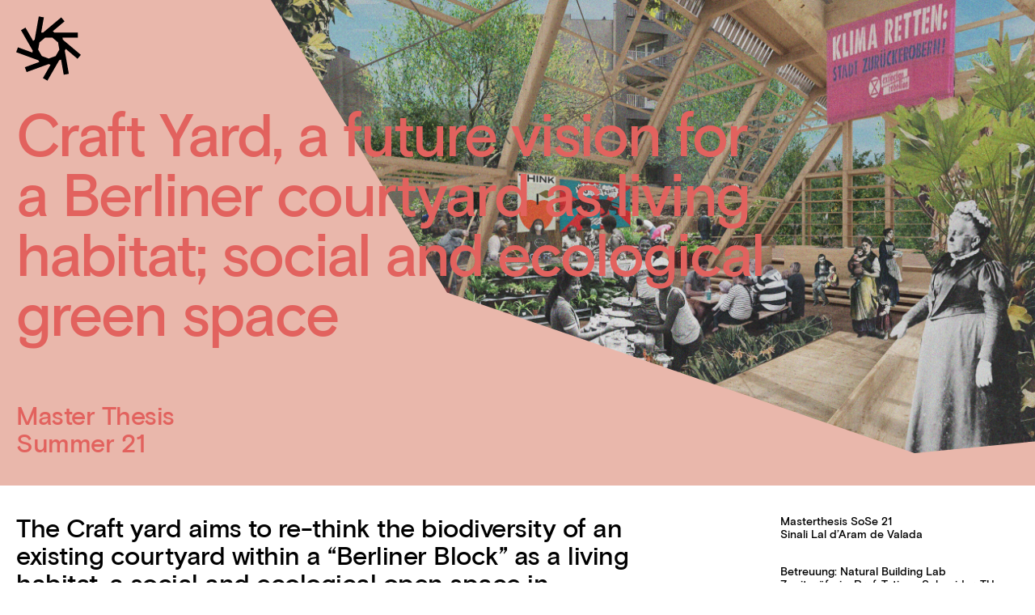

--- FILE ---
content_type: text/html; charset=UTF-8
request_url: https://www.nbl.berlin/projects/craft-yard-a-future-vision-for-a-berliner-courtyard-as-living-habitat-social-and-ecological-green-space/
body_size: 13296
content:
<!DOCTYPE html>

<html lang="en">
<head>

    <title>Craft Yard, a future vision for a Berliner courtyard as living habitat; social and ecological green space — Natural Building Lab</title>
    
    <meta http-equiv="content-type" content="text/html; charset=utf-8">
    <meta name="viewport" content="width=device-width,initial-scale=1,user-scalable=yes">
    <meta name="description" content="The Craft yard aims to re-think the biodiversity of an existing courtyard within a “Berliner Block” as a living habitat, a social and ecological open space in Schöneberg. The existing protected ensemble of ‘Maison de Santé’ is a chosen site of inquiry as a standstill and fragmented with conflict of interests despite its multilayered historical claims in subverting the top-down processes. The future vision for this project is proposed within the framework of the existing European Environment Commission (EEC): Biodiversity 2030, the habitat &amp; bird directives, farm-to-fork, ecosystem services, and green infrastructure strategy.">
    <meta name="robots" content="index, follow">

    <link rel="icon"             href="https://www.nbl.berlin/wp-content/themes/nbl/graphics/NBL_logo_black.ico" type="image/x-icon; charset=binary" sizes="16x16">
    <link rel="icon"             href="https://www.nbl.berlin/wp-content/themes/nbl/graphics/NBL_logo_black.ico" type="image/x-icon; charset=binary" sizes="32x32">
    <link rel="icon"             href="https://www.nbl.berlin/wp-content/themes/nbl/graphics/NBL_logo_black.ico" type="image/x-icon; charset=binary" sizes="64x64">
    <link rel="icon"             href="https://www.nbl.berlin/wp-content/themes/nbl/graphics/NBL_logo_black.ico" type="image/x-icon; charset=binary" sizes="96x96">
    
    <link rel="icon" href="https://www.nbl.berlin/wp-content/themes/nbl/graphics/NBL_logo_black_180.png" type="image/png" sizes="160x160">
    <link rel="icon" href="https://www.nbl.berlin/wp-content/themes/nbl/graphics/NBL_logo_black_180.png" type="image/png" sizes="192x192">
    <link rel="icon" href="https://www.nbl.berlin/wp-content/themes/nbl/graphics/NBL_logo_black_180.png" type="image/png" sizes="196x196">
    <link rel="apple-touch-icon" href="https://www.nbl.berlin/wp-content/themes/nbl/graphics/NBL_logo_black_180.png" type="image/png" sizes="57x57">
    <link rel="apple-touch-icon" href="https://www.nbl.berlin/wp-content/themes/nbl/graphics/NBL_logo_black_180.png" type="image/png" sizes="60x60">
    <link rel="apple-touch-icon" href="https://www.nbl.berlin/wp-content/themes/nbl/graphics/NBL_logo_black_180.png" type="image/png" sizes="72x72">
    <link rel="apple-touch-icon" href="https://www.nbl.berlin/wp-content/themes/nbl/graphics/NBL_logo_black_180.png" type="image/png" sizes="76x76">
    <link rel="apple-touch-icon" href="https://www.nbl.berlin/wp-content/themes/nbl/graphics/NBL_logo_black_180.png" type="image/png" sizes="114x114">
    <link rel="apple-touch-icon" href="https://www.nbl.berlin/wp-content/themes/nbl/graphics/NBL_logo_black_180.png" type="image/png" sizes="120x120">
    <link rel="apple-touch-icon" href="https://www.nbl.berlin/wp-content/themes/nbl/graphics/NBL_logo_black_180.png" type="image/png" sizes="128x128">
    <link rel="apple-touch-icon" href="https://www.nbl.berlin/wp-content/themes/nbl/graphics/NBL_logo_black_180.png" type="image/png" sizes="144x144">
    <link rel="apple-touch-icon" href="https://www.nbl.berlin/wp-content/themes/nbl/graphics/NBL_logo_black_180.png" type="image/png" sizes="152x152">
    <link rel="apple-touch-icon" href="https://www.nbl.berlin/wp-content/themes/nbl/graphics/NBL_logo_black_180.png" type="image/png" sizes="180x180">
    
    
    <link rel="stylesheet" href="https://www.nbl.berlin/wp-content/themes/nbl/main.css?v_9">
    <script src="https://www.nbl.berlin/wp-content/themes/nbl/main.js?v_6"></script>
    
    
    <meta property="og:image"   content="https://www.nbl.berlin/wp-content/uploads/2023/04/12_Green-house_3-1920x1440.jpg"  />
    <meta property="og:title" content="Craft Yard, a future vision for a Berliner courtyard as living habitat; social and ecological green space — Natural Building Lab" />
    <meta property="og:url" content="https://www.nbl.berlin/projects/craft-yard-a-future-vision-for-a-berliner-courtyard-as-living-habitat-social-and-ecological-green-space/" />
    <meta property="og:description" content="The Craft yard aims to re-think the biodiversity of an existing courtyard within a “Berliner Block” as a living habitat, a social and ecological open space in Schöneberg. The existing protected ensemble of ‘Maison de Santé’ is a chosen site of inquiry as a standstill and fragmented with conflict of interests despite its multilayered historical claims in subverting the top-down processes. The future vision for this project is proposed within the framework of the existing European Environment Commission (EEC): Biodiversity 2030, the habitat &amp; bird directives, farm-to-fork, ecosystem services, and green infrastructure strategy." />
    <meta property="og:type" content="website" />

    <meta name="google-site-verification" content="jEAIJ4eD9gGqb7nhNJjdqytz3S6nqX1lvIQ6C80UijM" />

    <!--
    
    Natural Building Lab
    Visual Identity: Dan Cottrell Studio, www.dcottrell.com
    Design & Development: Leon Klaßen—www.leonklassen.com
    2020
    
    -->
    
    

<style id='wp-block-gallery-inline-css' type='text/css'>
.blocks-gallery-grid:not(.has-nested-images),.wp-block-gallery:not(.has-nested-images){display:flex;flex-wrap:wrap;list-style-type:none;margin:0;padding:0}.blocks-gallery-grid:not(.has-nested-images) .blocks-gallery-image,.blocks-gallery-grid:not(.has-nested-images) .blocks-gallery-item,.wp-block-gallery:not(.has-nested-images) .blocks-gallery-image,.wp-block-gallery:not(.has-nested-images) .blocks-gallery-item{display:flex;flex-direction:column;flex-grow:1;justify-content:center;margin:0 1em 1em 0;position:relative;width:calc(50% - 1em)}.blocks-gallery-grid:not(.has-nested-images) .blocks-gallery-image:nth-of-type(2n),.blocks-gallery-grid:not(.has-nested-images) .blocks-gallery-item:nth-of-type(2n),.wp-block-gallery:not(.has-nested-images) .blocks-gallery-image:nth-of-type(2n),.wp-block-gallery:not(.has-nested-images) .blocks-gallery-item:nth-of-type(2n){margin-right:0}.blocks-gallery-grid:not(.has-nested-images) .blocks-gallery-image figure,.blocks-gallery-grid:not(.has-nested-images) .blocks-gallery-item figure,.wp-block-gallery:not(.has-nested-images) .blocks-gallery-image figure,.wp-block-gallery:not(.has-nested-images) .blocks-gallery-item figure{align-items:flex-end;display:flex;height:100%;justify-content:flex-start;margin:0}.blocks-gallery-grid:not(.has-nested-images) .blocks-gallery-image img,.blocks-gallery-grid:not(.has-nested-images) .blocks-gallery-item img,.wp-block-gallery:not(.has-nested-images) .blocks-gallery-image img,.wp-block-gallery:not(.has-nested-images) .blocks-gallery-item img{display:block;height:auto;max-width:100%;width:auto}.blocks-gallery-grid:not(.has-nested-images) .blocks-gallery-image figcaption,.blocks-gallery-grid:not(.has-nested-images) .blocks-gallery-item figcaption,.wp-block-gallery:not(.has-nested-images) .blocks-gallery-image figcaption,.wp-block-gallery:not(.has-nested-images) .blocks-gallery-item figcaption{background:linear-gradient(0deg,#000000b3,#0000004d 70%,#0000);bottom:0;box-sizing:border-box;color:#fff;font-size:.8em;margin:0;max-height:100%;overflow:auto;padding:3em .77em .7em;position:absolute;text-align:center;width:100%;z-index:2}.blocks-gallery-grid:not(.has-nested-images) .blocks-gallery-image figcaption img,.blocks-gallery-grid:not(.has-nested-images) .blocks-gallery-item figcaption img,.wp-block-gallery:not(.has-nested-images) .blocks-gallery-image figcaption img,.wp-block-gallery:not(.has-nested-images) .blocks-gallery-item figcaption img{display:inline}.blocks-gallery-grid:not(.has-nested-images) figcaption,.wp-block-gallery:not(.has-nested-images) figcaption{flex-grow:1}.blocks-gallery-grid:not(.has-nested-images).is-cropped .blocks-gallery-image a,.blocks-gallery-grid:not(.has-nested-images).is-cropped .blocks-gallery-image img,.blocks-gallery-grid:not(.has-nested-images).is-cropped .blocks-gallery-item a,.blocks-gallery-grid:not(.has-nested-images).is-cropped .blocks-gallery-item img,.wp-block-gallery:not(.has-nested-images).is-cropped .blocks-gallery-image a,.wp-block-gallery:not(.has-nested-images).is-cropped .blocks-gallery-image img,.wp-block-gallery:not(.has-nested-images).is-cropped .blocks-gallery-item a,.wp-block-gallery:not(.has-nested-images).is-cropped .blocks-gallery-item img{flex:1;height:100%;object-fit:cover;width:100%}.blocks-gallery-grid:not(.has-nested-images).columns-1 .blocks-gallery-image,.blocks-gallery-grid:not(.has-nested-images).columns-1 .blocks-gallery-item,.wp-block-gallery:not(.has-nested-images).columns-1 .blocks-gallery-image,.wp-block-gallery:not(.has-nested-images).columns-1 .blocks-gallery-item{margin-right:0;width:100%}@media (min-width:600px){.blocks-gallery-grid:not(.has-nested-images).columns-3 .blocks-gallery-image,.blocks-gallery-grid:not(.has-nested-images).columns-3 .blocks-gallery-item,.wp-block-gallery:not(.has-nested-images).columns-3 .blocks-gallery-image,.wp-block-gallery:not(.has-nested-images).columns-3 .blocks-gallery-item{margin-right:1em;width:calc(33.33333% - .66667em)}.blocks-gallery-grid:not(.has-nested-images).columns-4 .blocks-gallery-image,.blocks-gallery-grid:not(.has-nested-images).columns-4 .blocks-gallery-item,.wp-block-gallery:not(.has-nested-images).columns-4 .blocks-gallery-image,.wp-block-gallery:not(.has-nested-images).columns-4 .blocks-gallery-item{margin-right:1em;width:calc(25% - .75em)}.blocks-gallery-grid:not(.has-nested-images).columns-5 .blocks-gallery-image,.blocks-gallery-grid:not(.has-nested-images).columns-5 .blocks-gallery-item,.wp-block-gallery:not(.has-nested-images).columns-5 .blocks-gallery-image,.wp-block-gallery:not(.has-nested-images).columns-5 .blocks-gallery-item{margin-right:1em;width:calc(20% - .8em)}.blocks-gallery-grid:not(.has-nested-images).columns-6 .blocks-gallery-image,.blocks-gallery-grid:not(.has-nested-images).columns-6 .blocks-gallery-item,.wp-block-gallery:not(.has-nested-images).columns-6 .blocks-gallery-image,.wp-block-gallery:not(.has-nested-images).columns-6 .blocks-gallery-item{margin-right:1em;width:calc(16.66667% - .83333em)}.blocks-gallery-grid:not(.has-nested-images).columns-7 .blocks-gallery-image,.blocks-gallery-grid:not(.has-nested-images).columns-7 .blocks-gallery-item,.wp-block-gallery:not(.has-nested-images).columns-7 .blocks-gallery-image,.wp-block-gallery:not(.has-nested-images).columns-7 .blocks-gallery-item{margin-right:1em;width:calc(14.28571% - .85714em)}.blocks-gallery-grid:not(.has-nested-images).columns-8 .blocks-gallery-image,.blocks-gallery-grid:not(.has-nested-images).columns-8 .blocks-gallery-item,.wp-block-gallery:not(.has-nested-images).columns-8 .blocks-gallery-image,.wp-block-gallery:not(.has-nested-images).columns-8 .blocks-gallery-item{margin-right:1em;width:calc(12.5% - .875em)}.blocks-gallery-grid:not(.has-nested-images).columns-1 .blocks-gallery-image:nth-of-type(1n),.blocks-gallery-grid:not(.has-nested-images).columns-1 .blocks-gallery-item:nth-of-type(1n),.blocks-gallery-grid:not(.has-nested-images).columns-2 .blocks-gallery-image:nth-of-type(2n),.blocks-gallery-grid:not(.has-nested-images).columns-2 .blocks-gallery-item:nth-of-type(2n),.blocks-gallery-grid:not(.has-nested-images).columns-3 .blocks-gallery-image:nth-of-type(3n),.blocks-gallery-grid:not(.has-nested-images).columns-3 .blocks-gallery-item:nth-of-type(3n),.blocks-gallery-grid:not(.has-nested-images).columns-4 .blocks-gallery-image:nth-of-type(4n),.blocks-gallery-grid:not(.has-nested-images).columns-4 .blocks-gallery-item:nth-of-type(4n),.blocks-gallery-grid:not(.has-nested-images).columns-5 .blocks-gallery-image:nth-of-type(5n),.blocks-gallery-grid:not(.has-nested-images).columns-5 .blocks-gallery-item:nth-of-type(5n),.blocks-gallery-grid:not(.has-nested-images).columns-6 .blocks-gallery-image:nth-of-type(6n),.blocks-gallery-grid:not(.has-nested-images).columns-6 .blocks-gallery-item:nth-of-type(6n),.blocks-gallery-grid:not(.has-nested-images).columns-7 .blocks-gallery-image:nth-of-type(7n),.blocks-gallery-grid:not(.has-nested-images).columns-7 .blocks-gallery-item:nth-of-type(7n),.blocks-gallery-grid:not(.has-nested-images).columns-8 .blocks-gallery-image:nth-of-type(8n),.blocks-gallery-grid:not(.has-nested-images).columns-8 .blocks-gallery-item:nth-of-type(8n),.wp-block-gallery:not(.has-nested-images).columns-1 .blocks-gallery-image:nth-of-type(1n),.wp-block-gallery:not(.has-nested-images).columns-1 .blocks-gallery-item:nth-of-type(1n),.wp-block-gallery:not(.has-nested-images).columns-2 .blocks-gallery-image:nth-of-type(2n),.wp-block-gallery:not(.has-nested-images).columns-2 .blocks-gallery-item:nth-of-type(2n),.wp-block-gallery:not(.has-nested-images).columns-3 .blocks-gallery-image:nth-of-type(3n),.wp-block-gallery:not(.has-nested-images).columns-3 .blocks-gallery-item:nth-of-type(3n),.wp-block-gallery:not(.has-nested-images).columns-4 .blocks-gallery-image:nth-of-type(4n),.wp-block-gallery:not(.has-nested-images).columns-4 .blocks-gallery-item:nth-of-type(4n),.wp-block-gallery:not(.has-nested-images).columns-5 .blocks-gallery-image:nth-of-type(5n),.wp-block-gallery:not(.has-nested-images).columns-5 .blocks-gallery-item:nth-of-type(5n),.wp-block-gallery:not(.has-nested-images).columns-6 .blocks-gallery-image:nth-of-type(6n),.wp-block-gallery:not(.has-nested-images).columns-6 .blocks-gallery-item:nth-of-type(6n),.wp-block-gallery:not(.has-nested-images).columns-7 .blocks-gallery-image:nth-of-type(7n),.wp-block-gallery:not(.has-nested-images).columns-7 .blocks-gallery-item:nth-of-type(7n),.wp-block-gallery:not(.has-nested-images).columns-8 .blocks-gallery-image:nth-of-type(8n),.wp-block-gallery:not(.has-nested-images).columns-8 .blocks-gallery-item:nth-of-type(8n){margin-right:0}}.blocks-gallery-grid:not(.has-nested-images) .blocks-gallery-image:last-child,.blocks-gallery-grid:not(.has-nested-images) .blocks-gallery-item:last-child,.wp-block-gallery:not(.has-nested-images) .blocks-gallery-image:last-child,.wp-block-gallery:not(.has-nested-images) .blocks-gallery-item:last-child{margin-right:0}.blocks-gallery-grid:not(.has-nested-images).alignleft,.blocks-gallery-grid:not(.has-nested-images).alignright,.wp-block-gallery:not(.has-nested-images).alignleft,.wp-block-gallery:not(.has-nested-images).alignright{max-width:420px;width:100%}.blocks-gallery-grid:not(.has-nested-images).aligncenter .blocks-gallery-item figure,.wp-block-gallery:not(.has-nested-images).aligncenter .blocks-gallery-item figure{justify-content:center}.wp-block-gallery:not(.is-cropped) .blocks-gallery-item{align-self:flex-start}figure.wp-block-gallery.has-nested-images{align-items:normal}.wp-block-gallery.has-nested-images figure.wp-block-image:not(#individual-image){margin:0;width:calc(50% - var(--wp--style--unstable-gallery-gap, 16px)/2)}.wp-block-gallery.has-nested-images figure.wp-block-image{box-sizing:border-box;display:flex;flex-direction:column;flex-grow:1;justify-content:center;max-width:100%;position:relative}.wp-block-gallery.has-nested-images figure.wp-block-image>a,.wp-block-gallery.has-nested-images figure.wp-block-image>div{flex-direction:column;flex-grow:1;margin:0}.wp-block-gallery.has-nested-images figure.wp-block-image img{display:block;height:auto;max-width:100%!important;width:auto}.wp-block-gallery.has-nested-images figure.wp-block-image figcaption,.wp-block-gallery.has-nested-images figure.wp-block-image:has(figcaption):before{bottom:0;left:0;max-height:100%;position:absolute;right:0}.wp-block-gallery.has-nested-images figure.wp-block-image:has(figcaption):before{backdrop-filter:blur(3px);content:"";height:100%;-webkit-mask-image:linear-gradient(0deg,#000 20%,#0000);mask-image:linear-gradient(0deg,#000 20%,#0000);max-height:40%;pointer-events:none}.wp-block-gallery.has-nested-images figure.wp-block-image figcaption{box-sizing:border-box;color:#fff;font-size:13px;margin:0;overflow:auto;padding:1em;text-align:center;text-shadow:0 0 1.5px #000}.wp-block-gallery.has-nested-images figure.wp-block-image figcaption::-webkit-scrollbar{height:12px;width:12px}.wp-block-gallery.has-nested-images figure.wp-block-image figcaption::-webkit-scrollbar-track{background-color:initial}.wp-block-gallery.has-nested-images figure.wp-block-image figcaption::-webkit-scrollbar-thumb{background-clip:padding-box;background-color:initial;border:3px solid #0000;border-radius:8px}.wp-block-gallery.has-nested-images figure.wp-block-image figcaption:focus-within::-webkit-scrollbar-thumb,.wp-block-gallery.has-nested-images figure.wp-block-image figcaption:focus::-webkit-scrollbar-thumb,.wp-block-gallery.has-nested-images figure.wp-block-image figcaption:hover::-webkit-scrollbar-thumb{background-color:#fffc}.wp-block-gallery.has-nested-images figure.wp-block-image figcaption{scrollbar-color:#0000 #0000;scrollbar-gutter:stable both-edges;scrollbar-width:thin}.wp-block-gallery.has-nested-images figure.wp-block-image figcaption:focus,.wp-block-gallery.has-nested-images figure.wp-block-image figcaption:focus-within,.wp-block-gallery.has-nested-images figure.wp-block-image figcaption:hover{scrollbar-color:#fffc #0000}.wp-block-gallery.has-nested-images figure.wp-block-image figcaption{will-change:transform}@media (hover:none){.wp-block-gallery.has-nested-images figure.wp-block-image figcaption{scrollbar-color:#fffc #0000}}.wp-block-gallery.has-nested-images figure.wp-block-image figcaption{background:linear-gradient(0deg,#0006,#0000)}.wp-block-gallery.has-nested-images figure.wp-block-image figcaption img{display:inline}.wp-block-gallery.has-nested-images figure.wp-block-image figcaption a{color:inherit}.wp-block-gallery.has-nested-images figure.wp-block-image.has-custom-border img{box-sizing:border-box}.wp-block-gallery.has-nested-images figure.wp-block-image.has-custom-border>a,.wp-block-gallery.has-nested-images figure.wp-block-image.has-custom-border>div,.wp-block-gallery.has-nested-images figure.wp-block-image.is-style-rounded>a,.wp-block-gallery.has-nested-images figure.wp-block-image.is-style-rounded>div{flex:1 1 auto}.wp-block-gallery.has-nested-images figure.wp-block-image.has-custom-border figcaption,.wp-block-gallery.has-nested-images figure.wp-block-image.is-style-rounded figcaption{background:none;color:inherit;flex:initial;margin:0;padding:10px 10px 9px;position:relative;text-shadow:none}.wp-block-gallery.has-nested-images figure.wp-block-image.has-custom-border:before,.wp-block-gallery.has-nested-images figure.wp-block-image.is-style-rounded:before{content:none}.wp-block-gallery.has-nested-images figcaption{flex-basis:100%;flex-grow:1;text-align:center}.wp-block-gallery.has-nested-images:not(.is-cropped) figure.wp-block-image:not(#individual-image){margin-bottom:auto;margin-top:0}.wp-block-gallery.has-nested-images.is-cropped figure.wp-block-image:not(#individual-image){align-self:inherit}.wp-block-gallery.has-nested-images.is-cropped figure.wp-block-image:not(#individual-image)>a,.wp-block-gallery.has-nested-images.is-cropped figure.wp-block-image:not(#individual-image)>div:not(.components-drop-zone){display:flex}.wp-block-gallery.has-nested-images.is-cropped figure.wp-block-image:not(#individual-image) a,.wp-block-gallery.has-nested-images.is-cropped figure.wp-block-image:not(#individual-image) img{flex:1 0 0%;height:100%;object-fit:cover;width:100%}.wp-block-gallery.has-nested-images.columns-1 figure.wp-block-image:not(#individual-image){width:100%}@media (min-width:600px){.wp-block-gallery.has-nested-images.columns-3 figure.wp-block-image:not(#individual-image){width:calc(33.33333% - var(--wp--style--unstable-gallery-gap, 16px)*.66667)}.wp-block-gallery.has-nested-images.columns-4 figure.wp-block-image:not(#individual-image){width:calc(25% - var(--wp--style--unstable-gallery-gap, 16px)*.75)}.wp-block-gallery.has-nested-images.columns-5 figure.wp-block-image:not(#individual-image){width:calc(20% - var(--wp--style--unstable-gallery-gap, 16px)*.8)}.wp-block-gallery.has-nested-images.columns-6 figure.wp-block-image:not(#individual-image){width:calc(16.66667% - var(--wp--style--unstable-gallery-gap, 16px)*.83333)}.wp-block-gallery.has-nested-images.columns-7 figure.wp-block-image:not(#individual-image){width:calc(14.28571% - var(--wp--style--unstable-gallery-gap, 16px)*.85714)}.wp-block-gallery.has-nested-images.columns-8 figure.wp-block-image:not(#individual-image){width:calc(12.5% - var(--wp--style--unstable-gallery-gap, 16px)*.875)}.wp-block-gallery.has-nested-images.columns-default figure.wp-block-image:not(#individual-image){width:calc(33.33% - var(--wp--style--unstable-gallery-gap, 16px)*.66667)}.wp-block-gallery.has-nested-images.columns-default figure.wp-block-image:not(#individual-image):first-child:nth-last-child(2),.wp-block-gallery.has-nested-images.columns-default figure.wp-block-image:not(#individual-image):first-child:nth-last-child(2)~figure.wp-block-image:not(#individual-image){width:calc(50% - var(--wp--style--unstable-gallery-gap, 16px)*.5)}.wp-block-gallery.has-nested-images.columns-default figure.wp-block-image:not(#individual-image):first-child:last-child{width:100%}}.wp-block-gallery.has-nested-images.alignleft,.wp-block-gallery.has-nested-images.alignright{max-width:420px;width:100%}.wp-block-gallery.has-nested-images.aligncenter{justify-content:center}
/*# sourceURL=https://www.nbl.berlin/wp-includes/blocks/gallery/style.min.css */
</style>
<style id='wp-block-image-inline-css' type='text/css'>
.wp-block-image>a,.wp-block-image>figure>a{display:inline-block}.wp-block-image img{box-sizing:border-box;height:auto;max-width:100%;vertical-align:bottom}@media not (prefers-reduced-motion){.wp-block-image img.hide{visibility:hidden}.wp-block-image img.show{animation:show-content-image .4s}}.wp-block-image[style*=border-radius] img,.wp-block-image[style*=border-radius]>a{border-radius:inherit}.wp-block-image.has-custom-border img{box-sizing:border-box}.wp-block-image.aligncenter{text-align:center}.wp-block-image.alignfull>a,.wp-block-image.alignwide>a{width:100%}.wp-block-image.alignfull img,.wp-block-image.alignwide img{height:auto;width:100%}.wp-block-image .aligncenter,.wp-block-image .alignleft,.wp-block-image .alignright,.wp-block-image.aligncenter,.wp-block-image.alignleft,.wp-block-image.alignright{display:table}.wp-block-image .aligncenter>figcaption,.wp-block-image .alignleft>figcaption,.wp-block-image .alignright>figcaption,.wp-block-image.aligncenter>figcaption,.wp-block-image.alignleft>figcaption,.wp-block-image.alignright>figcaption{caption-side:bottom;display:table-caption}.wp-block-image .alignleft{float:left;margin:.5em 1em .5em 0}.wp-block-image .alignright{float:right;margin:.5em 0 .5em 1em}.wp-block-image .aligncenter{margin-left:auto;margin-right:auto}.wp-block-image :where(figcaption){margin-bottom:1em;margin-top:.5em}.wp-block-image.is-style-circle-mask img{border-radius:9999px}@supports ((-webkit-mask-image:none) or (mask-image:none)) or (-webkit-mask-image:none){.wp-block-image.is-style-circle-mask img{border-radius:0;-webkit-mask-image:url('data:image/svg+xml;utf8,<svg viewBox="0 0 100 100" xmlns="http://www.w3.org/2000/svg"><circle cx="50" cy="50" r="50"/></svg>');mask-image:url('data:image/svg+xml;utf8,<svg viewBox="0 0 100 100" xmlns="http://www.w3.org/2000/svg"><circle cx="50" cy="50" r="50"/></svg>');mask-mode:alpha;-webkit-mask-position:center;mask-position:center;-webkit-mask-repeat:no-repeat;mask-repeat:no-repeat;-webkit-mask-size:contain;mask-size:contain}}:root :where(.wp-block-image.is-style-rounded img,.wp-block-image .is-style-rounded img){border-radius:9999px}.wp-block-image figure{margin:0}.wp-lightbox-container{display:flex;flex-direction:column;position:relative}.wp-lightbox-container img{cursor:zoom-in}.wp-lightbox-container img:hover+button{opacity:1}.wp-lightbox-container button{align-items:center;backdrop-filter:blur(16px) saturate(180%);background-color:#5a5a5a40;border:none;border-radius:4px;cursor:zoom-in;display:flex;height:20px;justify-content:center;opacity:0;padding:0;position:absolute;right:16px;text-align:center;top:16px;width:20px;z-index:100}@media not (prefers-reduced-motion){.wp-lightbox-container button{transition:opacity .2s ease}}.wp-lightbox-container button:focus-visible{outline:3px auto #5a5a5a40;outline:3px auto -webkit-focus-ring-color;outline-offset:3px}.wp-lightbox-container button:hover{cursor:pointer;opacity:1}.wp-lightbox-container button:focus{opacity:1}.wp-lightbox-container button:focus,.wp-lightbox-container button:hover,.wp-lightbox-container button:not(:hover):not(:active):not(.has-background){background-color:#5a5a5a40;border:none}.wp-lightbox-overlay{box-sizing:border-box;cursor:zoom-out;height:100vh;left:0;overflow:hidden;position:fixed;top:0;visibility:hidden;width:100%;z-index:100000}.wp-lightbox-overlay .close-button{align-items:center;cursor:pointer;display:flex;justify-content:center;min-height:40px;min-width:40px;padding:0;position:absolute;right:calc(env(safe-area-inset-right) + 16px);top:calc(env(safe-area-inset-top) + 16px);z-index:5000000}.wp-lightbox-overlay .close-button:focus,.wp-lightbox-overlay .close-button:hover,.wp-lightbox-overlay .close-button:not(:hover):not(:active):not(.has-background){background:none;border:none}.wp-lightbox-overlay .lightbox-image-container{height:var(--wp--lightbox-container-height);left:50%;overflow:hidden;position:absolute;top:50%;transform:translate(-50%,-50%);transform-origin:top left;width:var(--wp--lightbox-container-width);z-index:9999999999}.wp-lightbox-overlay .wp-block-image{align-items:center;box-sizing:border-box;display:flex;height:100%;justify-content:center;margin:0;position:relative;transform-origin:0 0;width:100%;z-index:3000000}.wp-lightbox-overlay .wp-block-image img{height:var(--wp--lightbox-image-height);min-height:var(--wp--lightbox-image-height);min-width:var(--wp--lightbox-image-width);width:var(--wp--lightbox-image-width)}.wp-lightbox-overlay .wp-block-image figcaption{display:none}.wp-lightbox-overlay button{background:none;border:none}.wp-lightbox-overlay .scrim{background-color:#fff;height:100%;opacity:.9;position:absolute;width:100%;z-index:2000000}.wp-lightbox-overlay.active{visibility:visible}@media not (prefers-reduced-motion){.wp-lightbox-overlay.active{animation:turn-on-visibility .25s both}.wp-lightbox-overlay.active img{animation:turn-on-visibility .35s both}.wp-lightbox-overlay.show-closing-animation:not(.active){animation:turn-off-visibility .35s both}.wp-lightbox-overlay.show-closing-animation:not(.active) img{animation:turn-off-visibility .25s both}.wp-lightbox-overlay.zoom.active{animation:none;opacity:1;visibility:visible}.wp-lightbox-overlay.zoom.active .lightbox-image-container{animation:lightbox-zoom-in .4s}.wp-lightbox-overlay.zoom.active .lightbox-image-container img{animation:none}.wp-lightbox-overlay.zoom.active .scrim{animation:turn-on-visibility .4s forwards}.wp-lightbox-overlay.zoom.show-closing-animation:not(.active){animation:none}.wp-lightbox-overlay.zoom.show-closing-animation:not(.active) .lightbox-image-container{animation:lightbox-zoom-out .4s}.wp-lightbox-overlay.zoom.show-closing-animation:not(.active) .lightbox-image-container img{animation:none}.wp-lightbox-overlay.zoom.show-closing-animation:not(.active) .scrim{animation:turn-off-visibility .4s forwards}}@keyframes show-content-image{0%{visibility:hidden}99%{visibility:hidden}to{visibility:visible}}@keyframes turn-on-visibility{0%{opacity:0}to{opacity:1}}@keyframes turn-off-visibility{0%{opacity:1;visibility:visible}99%{opacity:0;visibility:visible}to{opacity:0;visibility:hidden}}@keyframes lightbox-zoom-in{0%{transform:translate(calc((-100vw + var(--wp--lightbox-scrollbar-width))/2 + var(--wp--lightbox-initial-left-position)),calc(-50vh + var(--wp--lightbox-initial-top-position))) scale(var(--wp--lightbox-scale))}to{transform:translate(-50%,-50%) scale(1)}}@keyframes lightbox-zoom-out{0%{transform:translate(-50%,-50%) scale(1);visibility:visible}99%{visibility:visible}to{transform:translate(calc((-100vw + var(--wp--lightbox-scrollbar-width))/2 + var(--wp--lightbox-initial-left-position)),calc(-50vh + var(--wp--lightbox-initial-top-position))) scale(var(--wp--lightbox-scale));visibility:hidden}}
/*# sourceURL=https://www.nbl.berlin/wp-includes/blocks/image/style.min.css */
</style>
<style id='wp-block-columns-inline-css' type='text/css'>
.wp-block-columns{box-sizing:border-box;display:flex;flex-wrap:wrap!important}@media (min-width:782px){.wp-block-columns{flex-wrap:nowrap!important}}.wp-block-columns{align-items:normal!important}.wp-block-columns.are-vertically-aligned-top{align-items:flex-start}.wp-block-columns.are-vertically-aligned-center{align-items:center}.wp-block-columns.are-vertically-aligned-bottom{align-items:flex-end}@media (max-width:781px){.wp-block-columns:not(.is-not-stacked-on-mobile)>.wp-block-column{flex-basis:100%!important}}@media (min-width:782px){.wp-block-columns:not(.is-not-stacked-on-mobile)>.wp-block-column{flex-basis:0;flex-grow:1}.wp-block-columns:not(.is-not-stacked-on-mobile)>.wp-block-column[style*=flex-basis]{flex-grow:0}}.wp-block-columns.is-not-stacked-on-mobile{flex-wrap:nowrap!important}.wp-block-columns.is-not-stacked-on-mobile>.wp-block-column{flex-basis:0;flex-grow:1}.wp-block-columns.is-not-stacked-on-mobile>.wp-block-column[style*=flex-basis]{flex-grow:0}:where(.wp-block-columns){margin-bottom:1.75em}:where(.wp-block-columns.has-background){padding:1.25em 2.375em}.wp-block-column{flex-grow:1;min-width:0;overflow-wrap:break-word;word-break:break-word}.wp-block-column.is-vertically-aligned-top{align-self:flex-start}.wp-block-column.is-vertically-aligned-center{align-self:center}.wp-block-column.is-vertically-aligned-bottom{align-self:flex-end}.wp-block-column.is-vertically-aligned-stretch{align-self:stretch}.wp-block-column.is-vertically-aligned-bottom,.wp-block-column.is-vertically-aligned-center,.wp-block-column.is-vertically-aligned-top{width:100%}
/*# sourceURL=https://www.nbl.berlin/wp-includes/blocks/columns/style.min.css */
</style>
<style id='wp-block-group-inline-css' type='text/css'>
.wp-block-group{box-sizing:border-box}:where(.wp-block-group.wp-block-group-is-layout-constrained){position:relative}
/*# sourceURL=https://www.nbl.berlin/wp-includes/blocks/group/style.min.css */
</style>
<style id='wp-block-paragraph-inline-css' type='text/css'>
.is-small-text{font-size:.875em}.is-regular-text{font-size:1em}.is-large-text{font-size:2.25em}.is-larger-text{font-size:3em}.has-drop-cap:not(:focus):first-letter{float:left;font-size:8.4em;font-style:normal;font-weight:100;line-height:.68;margin:.05em .1em 0 0;text-transform:uppercase}body.rtl .has-drop-cap:not(:focus):first-letter{float:none;margin-left:.1em}p.has-drop-cap.has-background{overflow:hidden}:root :where(p.has-background){padding:1.25em 2.375em}:where(p.has-text-color:not(.has-link-color)) a{color:inherit}p.has-text-align-left[style*="writing-mode:vertical-lr"],p.has-text-align-right[style*="writing-mode:vertical-rl"]{rotate:180deg}
/*# sourceURL=https://www.nbl.berlin/wp-includes/blocks/paragraph/style.min.css */
</style>
<style id='global-styles-inline-css' type='text/css'>
:root{--wp--preset--aspect-ratio--square: 1;--wp--preset--aspect-ratio--4-3: 4/3;--wp--preset--aspect-ratio--3-4: 3/4;--wp--preset--aspect-ratio--3-2: 3/2;--wp--preset--aspect-ratio--2-3: 2/3;--wp--preset--aspect-ratio--16-9: 16/9;--wp--preset--aspect-ratio--9-16: 9/16;--wp--preset--color--black: #000000;--wp--preset--color--cyan-bluish-gray: #abb8c3;--wp--preset--color--white: #ffffff;--wp--preset--color--pale-pink: #f78da7;--wp--preset--color--vivid-red: #cf2e2e;--wp--preset--color--luminous-vivid-orange: #ff6900;--wp--preset--color--luminous-vivid-amber: #fcb900;--wp--preset--color--light-green-cyan: #7bdcb5;--wp--preset--color--vivid-green-cyan: #00d084;--wp--preset--color--pale-cyan-blue: #8ed1fc;--wp--preset--color--vivid-cyan-blue: #0693e3;--wp--preset--color--vivid-purple: #9b51e0;--wp--preset--gradient--vivid-cyan-blue-to-vivid-purple: linear-gradient(135deg,rgb(6,147,227) 0%,rgb(155,81,224) 100%);--wp--preset--gradient--light-green-cyan-to-vivid-green-cyan: linear-gradient(135deg,rgb(122,220,180) 0%,rgb(0,208,130) 100%);--wp--preset--gradient--luminous-vivid-amber-to-luminous-vivid-orange: linear-gradient(135deg,rgb(252,185,0) 0%,rgb(255,105,0) 100%);--wp--preset--gradient--luminous-vivid-orange-to-vivid-red: linear-gradient(135deg,rgb(255,105,0) 0%,rgb(207,46,46) 100%);--wp--preset--gradient--very-light-gray-to-cyan-bluish-gray: linear-gradient(135deg,rgb(238,238,238) 0%,rgb(169,184,195) 100%);--wp--preset--gradient--cool-to-warm-spectrum: linear-gradient(135deg,rgb(74,234,220) 0%,rgb(151,120,209) 20%,rgb(207,42,186) 40%,rgb(238,44,130) 60%,rgb(251,105,98) 80%,rgb(254,248,76) 100%);--wp--preset--gradient--blush-light-purple: linear-gradient(135deg,rgb(255,206,236) 0%,rgb(152,150,240) 100%);--wp--preset--gradient--blush-bordeaux: linear-gradient(135deg,rgb(254,205,165) 0%,rgb(254,45,45) 50%,rgb(107,0,62) 100%);--wp--preset--gradient--luminous-dusk: linear-gradient(135deg,rgb(255,203,112) 0%,rgb(199,81,192) 50%,rgb(65,88,208) 100%);--wp--preset--gradient--pale-ocean: linear-gradient(135deg,rgb(255,245,203) 0%,rgb(182,227,212) 50%,rgb(51,167,181) 100%);--wp--preset--gradient--electric-grass: linear-gradient(135deg,rgb(202,248,128) 0%,rgb(113,206,126) 100%);--wp--preset--gradient--midnight: linear-gradient(135deg,rgb(2,3,129) 0%,rgb(40,116,252) 100%);--wp--preset--font-size--small: 13px;--wp--preset--font-size--medium: 20px;--wp--preset--font-size--large: 36px;--wp--preset--font-size--x-large: 42px;--wp--preset--spacing--20: 0.44rem;--wp--preset--spacing--30: 0.67rem;--wp--preset--spacing--40: 1rem;--wp--preset--spacing--50: 1.5rem;--wp--preset--spacing--60: 2.25rem;--wp--preset--spacing--70: 3.38rem;--wp--preset--spacing--80: 5.06rem;--wp--preset--shadow--natural: 6px 6px 9px rgba(0, 0, 0, 0.2);--wp--preset--shadow--deep: 12px 12px 50px rgba(0, 0, 0, 0.4);--wp--preset--shadow--sharp: 6px 6px 0px rgba(0, 0, 0, 0.2);--wp--preset--shadow--outlined: 6px 6px 0px -3px rgb(255, 255, 255), 6px 6px rgb(0, 0, 0);--wp--preset--shadow--crisp: 6px 6px 0px rgb(0, 0, 0);}:where(.is-layout-flex){gap: 0.5em;}:where(.is-layout-grid){gap: 0.5em;}body .is-layout-flex{display: flex;}.is-layout-flex{flex-wrap: wrap;align-items: center;}.is-layout-flex > :is(*, div){margin: 0;}body .is-layout-grid{display: grid;}.is-layout-grid > :is(*, div){margin: 0;}:where(.wp-block-columns.is-layout-flex){gap: 2em;}:where(.wp-block-columns.is-layout-grid){gap: 2em;}:where(.wp-block-post-template.is-layout-flex){gap: 1.25em;}:where(.wp-block-post-template.is-layout-grid){gap: 1.25em;}.has-black-color{color: var(--wp--preset--color--black) !important;}.has-cyan-bluish-gray-color{color: var(--wp--preset--color--cyan-bluish-gray) !important;}.has-white-color{color: var(--wp--preset--color--white) !important;}.has-pale-pink-color{color: var(--wp--preset--color--pale-pink) !important;}.has-vivid-red-color{color: var(--wp--preset--color--vivid-red) !important;}.has-luminous-vivid-orange-color{color: var(--wp--preset--color--luminous-vivid-orange) !important;}.has-luminous-vivid-amber-color{color: var(--wp--preset--color--luminous-vivid-amber) !important;}.has-light-green-cyan-color{color: var(--wp--preset--color--light-green-cyan) !important;}.has-vivid-green-cyan-color{color: var(--wp--preset--color--vivid-green-cyan) !important;}.has-pale-cyan-blue-color{color: var(--wp--preset--color--pale-cyan-blue) !important;}.has-vivid-cyan-blue-color{color: var(--wp--preset--color--vivid-cyan-blue) !important;}.has-vivid-purple-color{color: var(--wp--preset--color--vivid-purple) !important;}.has-black-background-color{background-color: var(--wp--preset--color--black) !important;}.has-cyan-bluish-gray-background-color{background-color: var(--wp--preset--color--cyan-bluish-gray) !important;}.has-white-background-color{background-color: var(--wp--preset--color--white) !important;}.has-pale-pink-background-color{background-color: var(--wp--preset--color--pale-pink) !important;}.has-vivid-red-background-color{background-color: var(--wp--preset--color--vivid-red) !important;}.has-luminous-vivid-orange-background-color{background-color: var(--wp--preset--color--luminous-vivid-orange) !important;}.has-luminous-vivid-amber-background-color{background-color: var(--wp--preset--color--luminous-vivid-amber) !important;}.has-light-green-cyan-background-color{background-color: var(--wp--preset--color--light-green-cyan) !important;}.has-vivid-green-cyan-background-color{background-color: var(--wp--preset--color--vivid-green-cyan) !important;}.has-pale-cyan-blue-background-color{background-color: var(--wp--preset--color--pale-cyan-blue) !important;}.has-vivid-cyan-blue-background-color{background-color: var(--wp--preset--color--vivid-cyan-blue) !important;}.has-vivid-purple-background-color{background-color: var(--wp--preset--color--vivid-purple) !important;}.has-black-border-color{border-color: var(--wp--preset--color--black) !important;}.has-cyan-bluish-gray-border-color{border-color: var(--wp--preset--color--cyan-bluish-gray) !important;}.has-white-border-color{border-color: var(--wp--preset--color--white) !important;}.has-pale-pink-border-color{border-color: var(--wp--preset--color--pale-pink) !important;}.has-vivid-red-border-color{border-color: var(--wp--preset--color--vivid-red) !important;}.has-luminous-vivid-orange-border-color{border-color: var(--wp--preset--color--luminous-vivid-orange) !important;}.has-luminous-vivid-amber-border-color{border-color: var(--wp--preset--color--luminous-vivid-amber) !important;}.has-light-green-cyan-border-color{border-color: var(--wp--preset--color--light-green-cyan) !important;}.has-vivid-green-cyan-border-color{border-color: var(--wp--preset--color--vivid-green-cyan) !important;}.has-pale-cyan-blue-border-color{border-color: var(--wp--preset--color--pale-cyan-blue) !important;}.has-vivid-cyan-blue-border-color{border-color: var(--wp--preset--color--vivid-cyan-blue) !important;}.has-vivid-purple-border-color{border-color: var(--wp--preset--color--vivid-purple) !important;}.has-vivid-cyan-blue-to-vivid-purple-gradient-background{background: var(--wp--preset--gradient--vivid-cyan-blue-to-vivid-purple) !important;}.has-light-green-cyan-to-vivid-green-cyan-gradient-background{background: var(--wp--preset--gradient--light-green-cyan-to-vivid-green-cyan) !important;}.has-luminous-vivid-amber-to-luminous-vivid-orange-gradient-background{background: var(--wp--preset--gradient--luminous-vivid-amber-to-luminous-vivid-orange) !important;}.has-luminous-vivid-orange-to-vivid-red-gradient-background{background: var(--wp--preset--gradient--luminous-vivid-orange-to-vivid-red) !important;}.has-very-light-gray-to-cyan-bluish-gray-gradient-background{background: var(--wp--preset--gradient--very-light-gray-to-cyan-bluish-gray) !important;}.has-cool-to-warm-spectrum-gradient-background{background: var(--wp--preset--gradient--cool-to-warm-spectrum) !important;}.has-blush-light-purple-gradient-background{background: var(--wp--preset--gradient--blush-light-purple) !important;}.has-blush-bordeaux-gradient-background{background: var(--wp--preset--gradient--blush-bordeaux) !important;}.has-luminous-dusk-gradient-background{background: var(--wp--preset--gradient--luminous-dusk) !important;}.has-pale-ocean-gradient-background{background: var(--wp--preset--gradient--pale-ocean) !important;}.has-electric-grass-gradient-background{background: var(--wp--preset--gradient--electric-grass) !important;}.has-midnight-gradient-background{background: var(--wp--preset--gradient--midnight) !important;}.has-small-font-size{font-size: var(--wp--preset--font-size--small) !important;}.has-medium-font-size{font-size: var(--wp--preset--font-size--medium) !important;}.has-large-font-size{font-size: var(--wp--preset--font-size--large) !important;}.has-x-large-font-size{font-size: var(--wp--preset--font-size--x-large) !important;}
:where(.wp-block-columns.is-layout-flex){gap: 2em;}:where(.wp-block-columns.is-layout-grid){gap: 2em;}
/*# sourceURL=global-styles-inline-css */
</style>
<style id='core-block-supports-inline-css' type='text/css'>
.wp-block-gallery.wp-block-gallery-1{--wp--style--unstable-gallery-gap:var( --wp--style--gallery-gap-default, var( --gallery-block--gutter-size, var( --wp--style--block-gap, 0.5em ) ) );gap:var( --wp--style--gallery-gap-default, var( --gallery-block--gutter-size, var( --wp--style--block-gap, 0.5em ) ) );}.wp-block-gallery.wp-block-gallery-2{--wp--style--unstable-gallery-gap:var( --wp--style--gallery-gap-default, var( --gallery-block--gutter-size, var( --wp--style--block-gap, 0.5em ) ) );gap:var( --wp--style--gallery-gap-default, var( --gallery-block--gutter-size, var( --wp--style--block-gap, 0.5em ) ) );}.wp-block-gallery.wp-block-gallery-3{--wp--style--unstable-gallery-gap:var( --wp--style--gallery-gap-default, var( --gallery-block--gutter-size, var( --wp--style--block-gap, 0.5em ) ) );gap:var( --wp--style--gallery-gap-default, var( --gallery-block--gutter-size, var( --wp--style--block-gap, 0.5em ) ) );}.wp-block-gallery.wp-block-gallery-4{--wp--style--unstable-gallery-gap:var( --wp--style--gallery-gap-default, var( --gallery-block--gutter-size, var( --wp--style--block-gap, 0.5em ) ) );gap:var( --wp--style--gallery-gap-default, var( --gallery-block--gutter-size, var( --wp--style--block-gap, 0.5em ) ) );}.wp-block-gallery.wp-block-gallery-5{--wp--style--unstable-gallery-gap:var( --wp--style--gallery-gap-default, var( --gallery-block--gutter-size, var( --wp--style--block-gap, 0.5em ) ) );gap:var( --wp--style--gallery-gap-default, var( --gallery-block--gutter-size, var( --wp--style--block-gap, 0.5em ) ) );}.wp-container-core-columns-is-layout-9d6595d7{flex-wrap:nowrap;}
/*# sourceURL=core-block-supports-inline-css */
</style>
</head>
<body  >
    
    <header>
    
        <img src="https://www.nbl.berlin/wp-content/themes/nbl/graphics/NBL_logo_black.svg" id="logo" alt="Natural Building Lab Logo">
    
    </header>
    
    
    <nav id="menu" class="hidden">
    
        <div class="panel">
        
            <a href="/"><img src="https://www.nbl.berlin/wp-content/themes/nbl/graphics/NBL_logo_wordmark_black.svg" class="wordmark" alt="Natural Building Lab Wordmark"></a>
            
            <ul class="main">
            
                <li>
                    <ul>
                        <li><a href="/events/">Events</a></li>
                        <li><a href="/#thissemester">This Semester</a></li>
                        <li><a href="/#projects">Projects</a></li>
                    </ul>
                </li>
            
                <li>
                    <ul>
                        <li><a href="/themes/">Themes</a></li>
                        <li><a href="/network/">Network</a></li>
                    </ul>
                </li>
                    
                <li>
                    <ul>
                        <li><a href="/circles/natural-building-lab/">Team</a></li>
                        <li><a href="/#locations">Locations</a></li>
                        <li><a href="/#contact">Contact</a></li>
                    </ul>
                </li>
                  
                <li>
                    <ul>
                        <li class="search"><input type="text" placeholder="Search" id="search_field"></li>
                    </ul>
                </li>
                  
            </ul>
            
            <ul id="search_results" class="hidden">
            </ul>
            
        </div>
        
        <ul class="bottom">
            <li><a href="/imprint-privacy/" class="nounderline">Imprint & Privacy</a></li>
        </ul>
        
    </nav>
    
    <div id="menu_back" class="hidden"></div>
      

    
    
<section id="content">


                
    
    <div id="titlebanner" class="banner shape_top" style="background-color:#e9b7ab;color:#E2625E;">
    
                    <div class="previewimage" style="background-image:url('https://www.nbl.berlin/wp-content/uploads/2023/04/12_Green-house_3-1920x1440.jpg')"></div>
                                
        <h3>Craft Yard, a future vision for a Berliner courtyard as living habitat; social and ecological green space</h3>
        <div class="label">
            Master Thesis<br>
            Summer 21                                </div>
    </div>


    
<div class="wp-block-lk-detailsblock">
<p>Masterthesis SoSe 21<br>Sinali Lal d&#8217;Aram de Valada</p>



<p>Betreuung: Natural Building Lab<br>Zweitprüferin: Prof. Tatjana Schneider, TU Braunschweig</p>



<p>All Content<br>© Sinali Lal d&#8217;Aram de Valada</p>
</div>



<p class="wp-block-lk-introblock intro">The Craft yard aims to re-think the biodiversity of an existing courtyard within a “Berliner Block” as a living habitat, a social and ecological open space in Schöneberg. The existing protected ensemble of ‘Maison de Santé’ is a chosen site of inquiry as a standstill and fragmented with conflict of interests despite its multilayered historical claims in subverting the top-down processes. The future vision for this project is proposed within the framework of the existing European Environment Commission (EEC): Biodiversity 2030, the habitat &amp; bird directives, farm-to-fork, ecosystem services, and green infrastructure strategy.</p>



<p>The program for the Craft yard is evolved through a wish pool created by interviewing the inhabitants &amp; Initiatives in the neighborhood. An Association of an already existing bottom-up institution and significant historical pioneers is proposed. Four themes of Local &#8211; Biodiversity, Craft &#8211; Practice, Actor &#8211; Solidarity and Knowledge &#8211; Resource forms the base for a future program, collaborations and sustainable growth as a process for the overall site.</p>



<figure style="background-color:#e9b7ab;color:white;" class="wp-block-image shifted_single size-large"><img fetchpriority="high" decoding="async" width="1920" height="1167" sizes="(max-width: 500px) 90vw, (min-width: 1600px) 1120px, 70vw" src="https://www.nbl.berlin/wp-content/uploads/2023/04/1_craftyard-1920x1167.jpg" alt="" class="wp-image-8211" srcset="https://www.nbl.berlin/wp-content/uploads/2023/04/1_craftyard-1920x1167.jpg 1920w, https://www.nbl.berlin/wp-content/uploads/2023/04/1_craftyard-300x182.jpg 300w, https://www.nbl.berlin/wp-content/uploads/2023/04/1_craftyard-768x467.jpg 768w, https://www.nbl.berlin/wp-content/uploads/2023/04/1_craftyard-1536x934.jpg 1536w, https://www.nbl.berlin/wp-content/uploads/2023/04/1_craftyard-2048x1245.jpg 2048w" /><figcaption class="wp-element-caption">The&nbsp;Craft yard aims to re-think the biodiversity of an existing courtyard within a&nbsp;“Berliner Block” as a&nbsp;living habitat, a social and ecological open space in Schöneberg.&nbsp;&nbsp;The future vision for this project is proposed within the framework of the existing European Environment commission (EEC): Biodiversity 2030, the habitat &amp; bird directives, farm to fork, ecosystem services and green infrastructure strategy<br></figcaption></figure>



<figure style="background-color:#e9b7ab;color:white;" class="wp-block-image shifted_single size-full"><img decoding="async" width="1754" height="1240" sizes="(max-width: 500px) 90vw, (min-width: 1600px) 1120px, 70vw" src="https://www.nbl.berlin/wp-content/uploads/2023/04/2_site.jpg" alt="" class="wp-image-8205" srcset="https://www.nbl.berlin/wp-content/uploads/2023/04/2_site.jpg 1754w, https://www.nbl.berlin/wp-content/uploads/2023/04/2_site-300x212.jpg 300w, https://www.nbl.berlin/wp-content/uploads/2023/04/2_site-768x543.jpg 768w, https://www.nbl.berlin/wp-content/uploads/2023/04/2_site-1536x1086.jpg 1536w" /><figcaption class="wp-element-caption">Context &amp; site: the site is an entire Berliner Block as an area of intervention, located between&nbsp;<em>Hauptstrasse, Akazienstrasse</em>&nbsp;und&nbsp;<em>Vorbergstrasse</em>&nbsp;in Schöneberg.</figcaption></figure>



<figure style="background-color:#e9b7ab;color:white;" class="wp-block-image shifted_single size-large"><img decoding="async" width="1920" height="1060" sizes="(max-width: 500px) 90vw, (min-width: 1600px) 1120px, 70vw" src="https://www.nbl.berlin/wp-content/uploads/2023/04/3_Timeline-1850-1989-1920x1060.jpg" alt="" class="wp-image-8206" srcset="https://www.nbl.berlin/wp-content/uploads/2023/04/3_Timeline-1850-1989-1920x1060.jpg 1920w, https://www.nbl.berlin/wp-content/uploads/2023/04/3_Timeline-1850-1989-300x166.jpg 300w, https://www.nbl.berlin/wp-content/uploads/2023/04/3_Timeline-1850-1989-768x424.jpg 768w, https://www.nbl.berlin/wp-content/uploads/2023/04/3_Timeline-1850-1989-1536x848.jpg 1536w, https://www.nbl.berlin/wp-content/uploads/2023/04/3_Timeline-1850-1989-2048x1131.jpg 2048w" /><figcaption class="wp-element-caption">Historical time:&nbsp;&nbsp;The existing protected ensemble of&nbsp;‘Maison de Santé’&nbsp;is a chosen site of inquiry as standstill and fragmented with conflict of interests despite its multilayered historical claims in subverting the top-down processes</figcaption></figure>



<p class="wp-block-lk-introblock intro">Interview process</p>



<p>In order to design the program, wishes of the future and what is missing, feedback was collected in the neighborhood through a set of questions.</p>



<figure class="wp-block-gallery has-nested-images columns-default is-cropped wp-block-gallery-1 is-layout-flex wp-block-gallery-is-layout-flex">
<figure style="background-color:#e9b7ab;color:white;" class="wp-block-image shifted_double size-large"><img loading="lazy" decoding="async" width="1920" height="1296" sizes="auto, (max-width: 500px) 90vw, (min-width: 1600px) 640px, 40vw" sizes="(max-width: 500px) 90vw, (min-width: 1600px) 1120px, 70vw" data-id="8270" src="https://www.nbl.berlin/wp-content/uploads/2023/04/Bildschirmfoto-2023-04-21-um-13.01.04-1920x1296.png" alt="" class="wp-image-8270" srcset="https://www.nbl.berlin/wp-content/uploads/2023/04/Bildschirmfoto-2023-04-21-um-13.01.04-1920x1296.png 1920w, https://www.nbl.berlin/wp-content/uploads/2023/04/Bildschirmfoto-2023-04-21-um-13.01.04-300x202.png 300w, https://www.nbl.berlin/wp-content/uploads/2023/04/Bildschirmfoto-2023-04-21-um-13.01.04-768x518.png 768w, https://www.nbl.berlin/wp-content/uploads/2023/04/Bildschirmfoto-2023-04-21-um-13.01.04-1536x1037.png 1536w, https://www.nbl.berlin/wp-content/uploads/2023/04/Bildschirmfoto-2023-04-21-um-13.01.04-2048x1382.png 2048w" /></figure>



<figure style="background-color:#e9b7ab;color:white;" class="wp-block-image shifted_single size-large"><img loading="lazy" decoding="async" width="1920" height="1333" sizes="auto, (max-width: 500px) 90vw, (min-width: 1600px) 640px, 40vw" sizes="(max-width: 500px) 90vw, (min-width: 1600px) 1120px, 70vw" data-id="8279" src="https://www.nbl.berlin/wp-content/uploads/2023/04/Bildschirmfoto-2023-04-21-um-13.01.21-1-1920x1333.png" alt="" class="wp-image-8279" srcset="https://www.nbl.berlin/wp-content/uploads/2023/04/Bildschirmfoto-2023-04-21-um-13.01.21-1-1920x1333.png 1920w, https://www.nbl.berlin/wp-content/uploads/2023/04/Bildschirmfoto-2023-04-21-um-13.01.21-1-300x208.png 300w, https://www.nbl.berlin/wp-content/uploads/2023/04/Bildschirmfoto-2023-04-21-um-13.01.21-1-768x533.png 768w, https://www.nbl.berlin/wp-content/uploads/2023/04/Bildschirmfoto-2023-04-21-um-13.01.21-1-1536x1066.png 1536w, https://www.nbl.berlin/wp-content/uploads/2023/04/Bildschirmfoto-2023-04-21-um-13.01.21-1-2048x1422.png 2048w" /></figure>



<figure style="background-color:#e9b7ab;color:white;" class="wp-block-image shifted_double size-large"><img loading="lazy" decoding="async" width="1920" height="1296" sizes="auto, (max-width: 500px) 90vw, (min-width: 1600px) 640px, 40vw" sizes="(max-width: 500px) 90vw, (min-width: 1600px) 1120px, 70vw" data-id="8272" src="https://www.nbl.berlin/wp-content/uploads/2023/04/Bildschirmfoto-2023-04-21-um-13.01.36-1920x1296.png" alt="" class="wp-image-8272" srcset="https://www.nbl.berlin/wp-content/uploads/2023/04/Bildschirmfoto-2023-04-21-um-13.01.36-1920x1296.png 1920w, https://www.nbl.berlin/wp-content/uploads/2023/04/Bildschirmfoto-2023-04-21-um-13.01.36-300x203.png 300w, https://www.nbl.berlin/wp-content/uploads/2023/04/Bildschirmfoto-2023-04-21-um-13.01.36-768x518.png 768w, https://www.nbl.berlin/wp-content/uploads/2023/04/Bildschirmfoto-2023-04-21-um-13.01.36-1536x1037.png 1536w, https://www.nbl.berlin/wp-content/uploads/2023/04/Bildschirmfoto-2023-04-21-um-13.01.36-2048x1383.png 2048w" /></figure>



<figure style="background-color:#e9b7ab;color:white;" class="wp-block-image shifted_single size-large"><img loading="lazy" decoding="async" width="1920" height="1355" sizes="auto, (max-width: 500px) 90vw, (min-width: 1600px) 640px, 40vw" sizes="(max-width: 500px) 90vw, (min-width: 1600px) 1120px, 70vw" data-id="8273" src="https://www.nbl.berlin/wp-content/uploads/2023/04/Bildschirmfoto-2023-04-21-um-13.02.13-1920x1355.png" alt="" class="wp-image-8273" srcset="https://www.nbl.berlin/wp-content/uploads/2023/04/Bildschirmfoto-2023-04-21-um-13.02.13-1920x1355.png 1920w, https://www.nbl.berlin/wp-content/uploads/2023/04/Bildschirmfoto-2023-04-21-um-13.02.13-300x212.png 300w, https://www.nbl.berlin/wp-content/uploads/2023/04/Bildschirmfoto-2023-04-21-um-13.02.13-768x542.png 768w, https://www.nbl.berlin/wp-content/uploads/2023/04/Bildschirmfoto-2023-04-21-um-13.02.13-1536x1084.png 1536w, https://www.nbl.berlin/wp-content/uploads/2023/04/Bildschirmfoto-2023-04-21-um-13.02.13-2048x1446.png 2048w" /></figure>



<figure style="background-color:#e9b7ab;color:white;" class="wp-block-image  size-large"><img loading="lazy" decoding="async" width="1920" height="1521" sizes="auto, (max-width: 500px) 90vw, (min-width: 1600px) 640px, 40vw" sizes="(max-width: 500px) 90vw, (min-width: 1600px) 1120px, 70vw" data-id="8283" src="https://www.nbl.berlin/wp-content/uploads/2023/04/Bildschirmfoto-2023-04-21-um-13.11.49-1920x1521.png" alt="" class="wp-image-8283" srcset="https://www.nbl.berlin/wp-content/uploads/2023/04/Bildschirmfoto-2023-04-21-um-13.11.49-1920x1521.png 1920w, https://www.nbl.berlin/wp-content/uploads/2023/04/Bildschirmfoto-2023-04-21-um-13.11.49-300x238.png 300w, https://www.nbl.berlin/wp-content/uploads/2023/04/Bildschirmfoto-2023-04-21-um-13.11.49-768x608.png 768w, https://www.nbl.berlin/wp-content/uploads/2023/04/Bildschirmfoto-2023-04-21-um-13.11.49-1536x1217.png 1536w, https://www.nbl.berlin/wp-content/uploads/2023/04/Bildschirmfoto-2023-04-21-um-13.11.49-2048x1622.png 2048w" /></figure>
</figure>







<figure style="background-color:#e9b7ab;color:white;" class="wp-block-image shifted_double size-full is-resized"><img loading="lazy" decoding="async" sizes="auto, (max-width: 500px) 90vw, (min-width: 1600px) 1120px, 70vw" src="https://www.nbl.berlin/wp-content/uploads/2023/04/6_keyplan.jpg" alt="" class="wp-image-8219" width="800" height="565" srcset="https://www.nbl.berlin/wp-content/uploads/2023/04/6_keyplan.jpg 1754w, https://www.nbl.berlin/wp-content/uploads/2023/04/6_keyplan-300x212.jpg 300w, https://www.nbl.berlin/wp-content/uploads/2023/04/6_keyplan-768x543.jpg 768w, https://www.nbl.berlin/wp-content/uploads/2023/04/6_keyplan-1536x1086.jpg 1536w" /><figcaption class="wp-element-caption">Key plan of four Architectural interventions: <br>1. Craft structure and material recycling yard<br>2. Treehouse <br>3. Maisonette info kiosk<br>4. Community kitchen (green house)&nbsp;</figcaption></figure>



<figure style="background-color:#e9b7ab;color:white;" class="wp-block-image shifted_single size-large"><img loading="lazy" decoding="async" width="1920" height="1358" sizes="auto, (max-width: 500px) 90vw, (min-width: 1600px) 1120px, 70vw" src="https://www.nbl.berlin/wp-content/uploads/2023/04/13_supply-chain-1920x1358.jpg" alt="" class="wp-image-8244" srcset="https://www.nbl.berlin/wp-content/uploads/2023/04/13_supply-chain-1920x1358.jpg 1920w, https://www.nbl.berlin/wp-content/uploads/2023/04/13_supply-chain-300x212.jpg 300w, https://www.nbl.berlin/wp-content/uploads/2023/04/13_supply-chain-768x543.jpg 768w, https://www.nbl.berlin/wp-content/uploads/2023/04/13_supply-chain-1536x1086.jpg 1536w, https://www.nbl.berlin/wp-content/uploads/2023/04/13_supply-chain-2048x1448.jpg 2048w" /><figcaption class="wp-element-caption">Supply chain: once the four structures have activated the respective spaces, they all come together in a binding to make sure that the future activities in the Hof continue to follow and provide for a sustainable cycle where all the waste or remaining is feed bank in the system.</figcaption></figure>



<p class="wp-block-lk-introblock intro">1. Craft-structure</p>



<div class="wp-block-group"><div class="wp-block-group__inner-container is-layout-constrained wp-block-group-is-layout-constrained">
<p>Craft-structure introduces local Material recycling sequence from the collection point, to sorting yard, Material lager, Tool-yard, Wood workshop in the empty existing building and new structure for the growing future needs of the neighborhood in the Craft-yard. Collection point is a shelf structure installed in different location of the courtyard to collect broken and old furniture/material/ waste on everyday basis which can be repaired &amp; reused at the sorting yard.</p>



<p>Material from the shelf from the collection yard is brought to the Material lager (a shelf built around abandoned walls) where material is stored based on the type, usability, damage &amp; repairability. From the material lager based on the damaged materials are then brough to the sorting yard where material is sorted based on type and damage. After sorting the material is brought to the wood workshop for further repair.</p>



<p>Tool-yard is organized with the help of gifted tools from the neighborhood and is available for any kind of work in the craftyard. Once the material is repaired, they are sorted as ready to be reused material and stored in the material lager for future use. Material for further is taken to the wood workshop from the here to make new furniture, hoch beet or gemuse beet. New furniture or experimentation then happens on the new ground where prototype is designed and prepared in the wood workshop. large scale prototypes are assembled or installed on the assembly &amp; building ground @New ground Craftstructure.</p>
</div></div>



<figure class="wp-block-gallery has-nested-images columns-default is-cropped wp-block-gallery-2 is-layout-flex wp-block-gallery-is-layout-flex">
<figure style="background-color:#e9b7ab;color:white;" class="wp-block-image shifted_double size-large"><img loading="lazy" decoding="async" width="1920" height="1916" sizes="auto, (max-width: 500px) 90vw, (min-width: 1600px) 640px, 40vw" sizes="(max-width: 500px) 90vw, (min-width: 1600px) 1120px, 70vw" data-id="8222" src="https://www.nbl.berlin/wp-content/uploads/2023/04/7_Craftyard_3-1920x1916.jpg" alt="" class="wp-image-8222" srcset="https://www.nbl.berlin/wp-content/uploads/2023/04/7_Craftyard_3-1920x1916.jpg 1920w, https://www.nbl.berlin/wp-content/uploads/2023/04/7_Craftyard_3-300x300.jpg 300w, https://www.nbl.berlin/wp-content/uploads/2023/04/7_Craftyard_3-150x150.jpg 150w, https://www.nbl.berlin/wp-content/uploads/2023/04/7_Craftyard_3-768x766.jpg 768w, https://www.nbl.berlin/wp-content/uploads/2023/04/7_Craftyard_3-1536x1533.jpg 1536w, https://www.nbl.berlin/wp-content/uploads/2023/04/7_Craftyard_3-2048x2044.jpg 2048w" /></figure>



<figure style="background-color:#e9b7ab;color:white;" class="wp-block-image shifted_double size-large"><img loading="lazy" decoding="async" width="1357" height="1920" sizes="auto, (max-width: 500px) 90vw, (min-width: 1600px) 640px, 40vw" sizes="(max-width: 500px) 90vw, (min-width: 1600px) 1120px, 70vw" data-id="8220" src="https://www.nbl.berlin/wp-content/uploads/2023/04/7_Craftyard_1-1357x1920.jpg" alt="" class="wp-image-8220" srcset="https://www.nbl.berlin/wp-content/uploads/2023/04/7_Craftyard_1-1357x1920.jpg 1357w, https://www.nbl.berlin/wp-content/uploads/2023/04/7_Craftyard_1-212x300.jpg 212w, https://www.nbl.berlin/wp-content/uploads/2023/04/7_Craftyard_1-768x1086.jpg 768w, https://www.nbl.berlin/wp-content/uploads/2023/04/7_Craftyard_1-1086x1536.jpg 1086w, https://www.nbl.berlin/wp-content/uploads/2023/04/7_Craftyard_1-1448x2048.jpg 1448w, https://www.nbl.berlin/wp-content/uploads/2023/04/7_Craftyard_1-scaled.jpg 1810w" /></figure>



<figure style="background-color:#e9b7ab;color:white;" class="wp-block-image shifted_single size-large"><img loading="lazy" decoding="async" width="1920" height="1358" sizes="auto, (max-width: 500px) 90vw, (min-width: 1600px) 640px, 40vw" sizes="(max-width: 500px) 90vw, (min-width: 1600px) 1120px, 70vw" data-id="8221" src="https://www.nbl.berlin/wp-content/uploads/2023/04/7_Craftyard_2-1920x1358.jpg" alt="" class="wp-image-8221" srcset="https://www.nbl.berlin/wp-content/uploads/2023/04/7_Craftyard_2-1920x1358.jpg 1920w, https://www.nbl.berlin/wp-content/uploads/2023/04/7_Craftyard_2-300x212.jpg 300w, https://www.nbl.berlin/wp-content/uploads/2023/04/7_Craftyard_2-768x543.jpg 768w, https://www.nbl.berlin/wp-content/uploads/2023/04/7_Craftyard_2-1536x1086.jpg 1536w, https://www.nbl.berlin/wp-content/uploads/2023/04/7_Craftyard_2-2048x1448.jpg 2048w" /></figure>
</figure>



<figure style="background-color:#e9b7ab;color:white;" class="wp-block-image  size-large"><img fetchpriority="high" decoding="async" width="1920" height="1167" sizes="(max-width: 500px) 90vw, (min-width: 1600px) 1120px, 70vw" src="https://www.nbl.berlin/wp-content/uploads/2023/04/1_craftyard-1920x1167.jpg" alt="" class="wp-image-8211" srcset="https://www.nbl.berlin/wp-content/uploads/2023/04/1_craftyard-1920x1167.jpg 1920w, https://www.nbl.berlin/wp-content/uploads/2023/04/1_craftyard-300x182.jpg 300w, https://www.nbl.berlin/wp-content/uploads/2023/04/1_craftyard-768x467.jpg 768w, https://www.nbl.berlin/wp-content/uploads/2023/04/1_craftyard-1536x934.jpg 1536w, https://www.nbl.berlin/wp-content/uploads/2023/04/1_craftyard-2048x1245.jpg 2048w" /></figure>



<p class="wp-block-lk-introblock intro">2. Treehouse</p>



<div class="wp-block-group"><div class="wp-block-group__inner-container is-layout-constrained wp-block-group-is-layout-constrained">
<div class="wp-block-group"><div class="wp-block-group__inner-container is-layout-constrained wp-block-group-is-layout-constrained">
<p>Treehouse is a cohabitation structure in the existing natural wild bee zone in the site of the kita Vorberg Nachbarschaftsheim to support the life cycles of different species: birds, insects and Perennials with a Tool-yard for gardening, Spaces for Meditation and Mapping species as a citizen science project.&nbsp;</p>



<p>Treehouse is a cohabitation structure to support the biodiversity of the courtyard on the ideas of ‘Nature culture’ as Donna Haraway describes. On the ground floor, Treehouse cafe offers registration to the workshops as well as tea &#8211; coffee and snacks.&nbsp;The toolyard provides tools for workshops on Perennial gardening and mapping the perennial zone.&nbsp;</p>



<p>The higher levels of the structure are gathering spaces and offers a different program for film screening, informal talks lecture demonstration. Apart from the defined program, the structure is also meant for the undefined program as learning spaces for children and meditation spaces for adults as well as nesting-resting zones for different species of birds, a home for perennial species as well as squirrels and rabbits and a house for the community of bats.</p>
</div></div>
</div></div>



<figure class="wp-block-gallery has-nested-images columns-default is-cropped wp-block-gallery-3 is-layout-flex wp-block-gallery-is-layout-flex">
<figure style="background-color:#e9b7ab;color:white;" class="wp-block-image  size-medium"><img loading="lazy" decoding="async" width="180" height="300" sizes="auto, (max-width: 500px) 90vw, (min-width: 1600px) 640px, 40vw" sizes="(max-width: 500px) 90vw, (min-width: 1600px) 1120px, 70vw" data-id="8223" src="https://www.nbl.berlin/wp-content/uploads/2023/04/10_Treehouse_1-2-180x300.jpg" alt="" class="wp-image-8223" srcset="https://www.nbl.berlin/wp-content/uploads/2023/04/10_Treehouse_1-2-180x300.jpg 180w, https://www.nbl.berlin/wp-content/uploads/2023/04/10_Treehouse_1-2-1153x1920.jpg 1153w, https://www.nbl.berlin/wp-content/uploads/2023/04/10_Treehouse_1-2-768x1279.jpg 768w, https://www.nbl.berlin/wp-content/uploads/2023/04/10_Treehouse_1-2-922x1536.jpg 922w, https://www.nbl.berlin/wp-content/uploads/2023/04/10_Treehouse_1-2-1230x2048.jpg 1230w, https://www.nbl.berlin/wp-content/uploads/2023/04/10_Treehouse_1-2.jpg 1531w" /></figure>



<figure style="background-color:#e9b7ab;color:white;" class="wp-block-image shifted_single size-large"><img loading="lazy" decoding="async" width="1920" height="1623" sizes="auto, (max-width: 500px) 90vw, (min-width: 1600px) 640px, 40vw" sizes="(max-width: 500px) 90vw, (min-width: 1600px) 1120px, 70vw" data-id="8225" src="https://www.nbl.berlin/wp-content/uploads/2023/04/10_Treehouse_1-1920x1623.jpg" alt="" class="wp-image-8225" srcset="https://www.nbl.berlin/wp-content/uploads/2023/04/10_Treehouse_1-1920x1623.jpg 1920w, https://www.nbl.berlin/wp-content/uploads/2023/04/10_Treehouse_1-300x254.jpg 300w, https://www.nbl.berlin/wp-content/uploads/2023/04/10_Treehouse_1-768x649.jpg 768w, https://www.nbl.berlin/wp-content/uploads/2023/04/10_Treehouse_1-1536x1298.jpg 1536w, https://www.nbl.berlin/wp-content/uploads/2023/04/10_Treehouse_1-2048x1731.jpg 2048w" /></figure>
</figure>



<figure style="background-color:#e9b7ab;color:white;" class="wp-block-image shifted_single size-large"><img loading="lazy" decoding="async" width="1210" height="1810" sizes="auto, (max-width: 500px) 90vw, (min-width: 1600px) 1120px, 70vw" src="https://www.nbl.berlin/wp-content/uploads/2023/04/treehousex-edited-1.jpg" alt="" class="wp-image-8344" srcset="https://www.nbl.berlin/wp-content/uploads/2023/04/treehousex-edited-1.jpg 1210w, https://www.nbl.berlin/wp-content/uploads/2023/04/treehousex-edited-1-201x300.jpg 201w, https://www.nbl.berlin/wp-content/uploads/2023/04/treehousex-edited-1-768x1149.jpg 768w, https://www.nbl.berlin/wp-content/uploads/2023/04/treehousex-edited-1-1027x1536.jpg 1027w" /></figure>



<figure style="background-color:#e9b7ab;color:white;" class="wp-block-image  size-large"><img loading="lazy" decoding="async" width="1920" height="1285" sizes="auto, (max-width: 500px) 90vw, (min-width: 1600px) 1120px, 70vw" src="https://www.nbl.berlin/wp-content/uploads/2023/04/10_Treehouse_3-1920x1285.jpg" alt="" class="wp-image-8228" srcset="https://www.nbl.berlin/wp-content/uploads/2023/04/10_Treehouse_3-1920x1285.jpg 1920w, https://www.nbl.berlin/wp-content/uploads/2023/04/10_Treehouse_3-300x201.jpg 300w, https://www.nbl.berlin/wp-content/uploads/2023/04/10_Treehouse_3-768x514.jpg 768w, https://www.nbl.berlin/wp-content/uploads/2023/04/10_Treehouse_3-1536x1028.jpg 1536w, https://www.nbl.berlin/wp-content/uploads/2023/04/10_Treehouse_3-2048x1371.jpg 2048w" /></figure>



<figure style="background-color:#e9b7ab;color:white;" class="wp-block-image shifted_double size-large"><img loading="lazy" decoding="async" width="1920" height="1440" sizes="auto, (max-width: 500px) 90vw, (min-width: 1600px) 1120px, 70vw" src="https://www.nbl.berlin/wp-content/uploads/2023/04/10_Treehouse_2-1920x1440.jpg" alt="" class="wp-image-8227" srcset="https://www.nbl.berlin/wp-content/uploads/2023/04/10_Treehouse_2-1920x1440.jpg 1920w, https://www.nbl.berlin/wp-content/uploads/2023/04/10_Treehouse_2-300x225.jpg 300w, https://www.nbl.berlin/wp-content/uploads/2023/04/10_Treehouse_2-768x576.jpg 768w, https://www.nbl.berlin/wp-content/uploads/2023/04/10_Treehouse_2-1536x1152.jpg 1536w, https://www.nbl.berlin/wp-content/uploads/2023/04/10_Treehouse_2-2048x1536.jpg 2048w" /></figure>



<p class="wp-block-lk-introblock intro">3. Maisonette info kiosk</p>



<p>As a symbolic gate, Maisonette is an ‘Info-point’ for the craft-yard. It has structure that unfolds as a tool kiosk and mobile workshop on the street. The kiosk forms an extension of the kita’s allowing activities to spill around after official hours. it is run in collaboration with parents and jugend club on the site and offers special programs for children like film screenings and theater workshops. In the evening the kiosk transforms into a stage for performances, concerts and invites artists together with the youth club.</p>



<figure class="wp-block-gallery has-nested-images columns-default is-cropped wp-block-gallery-4 is-layout-flex wp-block-gallery-is-layout-flex">
<figure style="background-color:#e9b7ab;color:white;" class="wp-block-image shifted_single size-large"><img loading="lazy" decoding="async" width="1920" height="1346" sizes="auto, (max-width: 500px) 90vw, (min-width: 1600px) 640px, 40vw" sizes="(max-width: 500px) 90vw, (min-width: 1600px) 1120px, 70vw" data-id="8232" src="https://www.nbl.berlin/wp-content/uploads/2023/04/11_maisonette-1920x1346.jpg" alt="" class="wp-image-8232" srcset="https://www.nbl.berlin/wp-content/uploads/2023/04/11_maisonette-1920x1346.jpg 1920w, https://www.nbl.berlin/wp-content/uploads/2023/04/11_maisonette-300x210.jpg 300w, https://www.nbl.berlin/wp-content/uploads/2023/04/11_maisonette-768x539.jpg 768w, https://www.nbl.berlin/wp-content/uploads/2023/04/11_maisonette-1536x1077.jpg 1536w, https://www.nbl.berlin/wp-content/uploads/2023/04/11_maisonette-2048x1436.jpg 2048w" /></figure>
</figure>



<figure style="background-color:#e9b7ab;color:white;" class="wp-block-image shifted_double size-large"><img loading="lazy" decoding="async" width="1920" height="1178" sizes="auto, (max-width: 500px) 90vw, (min-width: 1600px) 1120px, 70vw" src="https://www.nbl.berlin/wp-content/uploads/2023/04/11_maisonette_2-1920x1178.jpg" alt="" class="wp-image-8231" srcset="https://www.nbl.berlin/wp-content/uploads/2023/04/11_maisonette_2-1920x1178.jpg 1920w, https://www.nbl.berlin/wp-content/uploads/2023/04/11_maisonette_2-300x184.jpg 300w, https://www.nbl.berlin/wp-content/uploads/2023/04/11_maisonette_2-768x471.jpg 768w, https://www.nbl.berlin/wp-content/uploads/2023/04/11_maisonette_2-1536x942.jpg 1536w, https://www.nbl.berlin/wp-content/uploads/2023/04/11_maisonette_2-2048x1256.jpg 2048w" /></figure>



<p class="wp-block-lk-introblock intro">4. Community kitchen</p>



<p>Community Greenhouse joins an existing local actor Alpar‘s vegetable garden on site and creates a food chain cycle: herb garden, kitchen garden, high beds, composting yard, cooking workshops and events around Food to fork strategy</p>



<figure class="wp-block-gallery has-nested-images columns-default is-cropped wp-block-gallery-5 is-layout-flex wp-block-gallery-is-layout-flex">
<figure style="background-color:#e9b7ab;color:white;" class="wp-block-image shifted_single size-large"><img loading="lazy" decoding="async" width="1920" height="1334" sizes="auto, (max-width: 500px) 90vw, (min-width: 1600px) 640px, 40vw" sizes="(max-width: 500px) 90vw, (min-width: 1600px) 1120px, 70vw" data-id="8241" src="https://www.nbl.berlin/wp-content/uploads/2023/04/12_Green-house_section-1920x1334.jpg" alt="" class="wp-image-8241" srcset="https://www.nbl.berlin/wp-content/uploads/2023/04/12_Green-house_section-1920x1334.jpg 1920w, https://www.nbl.berlin/wp-content/uploads/2023/04/12_Green-house_section-300x208.jpg 300w, https://www.nbl.berlin/wp-content/uploads/2023/04/12_Green-house_section-768x534.jpg 768w, https://www.nbl.berlin/wp-content/uploads/2023/04/12_Green-house_section-1536x1067.jpg 1536w, https://www.nbl.berlin/wp-content/uploads/2023/04/12_Green-house_section-2048x1423.jpg 2048w" /></figure>
</figure>



<figure style="background-color:#e9b7ab;color:white;" class="wp-block-image shifted_double size-large is-resized"><img loading="lazy" decoding="async" sizes="auto, (max-width: 500px) 90vw, (min-width: 1600px) 1120px, 70vw" src="https://www.nbl.berlin/wp-content/uploads/2023/04/Grrenhouse2-1920x1834.jpg" alt="" class="wp-image-8252" width="547" height="522" srcset="https://www.nbl.berlin/wp-content/uploads/2023/04/Grrenhouse2-1920x1834.jpg 1920w, https://www.nbl.berlin/wp-content/uploads/2023/04/Grrenhouse2-300x287.jpg 300w, https://www.nbl.berlin/wp-content/uploads/2023/04/Grrenhouse2-768x734.jpg 768w, https://www.nbl.berlin/wp-content/uploads/2023/04/Grrenhouse2-1536x1467.jpg 1536w, https://www.nbl.berlin/wp-content/uploads/2023/04/Grrenhouse2-2048x1957.jpg 2048w" /></figure>



<figure style="background-color:#e9b7ab;color:white;" class="wp-block-image shifted_double size-large"><img loading="lazy" decoding="async" width="1920" height="1214" sizes="auto, (max-width: 500px) 90vw, (min-width: 1600px) 1120px, 70vw" src="https://www.nbl.berlin/wp-content/uploads/2023/04/12_Green-house_2-1920x1214.jpg" alt="" class="wp-image-8234" srcset="https://www.nbl.berlin/wp-content/uploads/2023/04/12_Green-house_2-1920x1214.jpg 1920w, https://www.nbl.berlin/wp-content/uploads/2023/04/12_Green-house_2-300x190.jpg 300w, https://www.nbl.berlin/wp-content/uploads/2023/04/12_Green-house_2-768x486.jpg 768w, https://www.nbl.berlin/wp-content/uploads/2023/04/12_Green-house_2-1536x971.jpg 1536w, https://www.nbl.berlin/wp-content/uploads/2023/04/12_Green-house_2-2048x1295.jpg 2048w" /></figure>



<figure style="background-color:#e9b7ab;color:white;" class="wp-block-image  size-large"><img loading="lazy" decoding="async" width="1920" height="1440" sizes="auto, (max-width: 500px) 90vw, (min-width: 1600px) 1120px, 70vw" src="https://www.nbl.berlin/wp-content/uploads/2023/04/12_Green-house_3-1920x1440.jpg" alt="" class="wp-image-8238" srcset="https://www.nbl.berlin/wp-content/uploads/2023/04/12_Green-house_3-1920x1440.jpg 1920w, https://www.nbl.berlin/wp-content/uploads/2023/04/12_Green-house_3-300x225.jpg 300w, https://www.nbl.berlin/wp-content/uploads/2023/04/12_Green-house_3-768x576.jpg 768w, https://www.nbl.berlin/wp-content/uploads/2023/04/12_Green-house_3-1536x1152.jpg 1536w, https://www.nbl.berlin/wp-content/uploads/2023/04/12_Green-house_3-2048x1536.jpg 2048w" /></figure>



<p class="wp-block-lk-introblock intro">Hof fest</p>



<p>In the memory of the healing garden on ‘<em>Maison de sante’</em>, The new healing garden all the people, the initiatives and activators invites you to join and celebrate a day in the Hof with different workshops on mapping diverse species, perennial care, bee keeping, birds’ concert, nesting and roosting zones, bird watching, repairing cafe, making bird boxes, making new structures, cooking together, gardening in the vegetable yard, composting, building new out of old.</p>



<figure style="background-color:#e9b7ab;color:white;" class="wp-block-image shifted_double size-full"><img loading="lazy" decoding="async" width="2560" height="624" sizes="auto, (max-width: 500px) 90vw, (min-width: 1600px) 1120px, 70vw" src="https://www.nbl.berlin/wp-content/uploads/2023/04/14_Hof-fest-scaled.jpg" alt="" class="wp-image-8349" srcset="https://www.nbl.berlin/wp-content/uploads/2023/04/14_Hof-fest-scaled.jpg 2560w, https://www.nbl.berlin/wp-content/uploads/2023/04/14_Hof-fest-300x73.jpg 300w, https://www.nbl.berlin/wp-content/uploads/2023/04/14_Hof-fest-1920x468.jpg 1920w, https://www.nbl.berlin/wp-content/uploads/2023/04/14_Hof-fest-768x187.jpg 768w, https://www.nbl.berlin/wp-content/uploads/2023/04/14_Hof-fest-1536x375.jpg 1536w, https://www.nbl.berlin/wp-content/uploads/2023/04/14_Hof-fest-2048x499.jpg 2048w" /></figure>
    

</section>    
  
  
  
        
<section id="network" class="nofilter compactnames">
    
    <div class="names">
        With:                    <span><a href="/persons/sinali-lal/">Sinali Lal</a></span>
            </div>
    
    <ul class="grid">
        
                               
    </ul>
        
</section>


<section id="projects" class="nofilter" data-menu="ignore">
     
        
    
    <ul class="grid">
    

                    
                        
                    
                    
                        
                    
                    
                        
                    
                    
                        
                    
                    
                        
                    
                    
                        
                    
                    
                        
                    
                    
                        
                    
                    
                        
                    
                    
                        
                    
                    
                        
                    
                    
                        
                    
                    
                        
                    
                    
                        
                    
                    
                        
                    
                    
                        
                    
                    
                        
                    
                    
                        
                    
                    
                        
                    
                    
                        
                    
                    
                        
                    
                    
                        
                    
                    
                        
                    
                    
                        
                    
                    
                        
                    
                    
                        
                    
                    
                        
                    
                    
                        
                    
                    
                        
                    
                    
                        
                    
                    
                        
                    
                    
                        
                    
                    
                        
                    
                    
                        
                    
                    
                        
                    
                    
                        
                    
                    
                        
                    
                    
                        
                    
                    
                        
                    
                    
                        
                    
                    
                        
                    
                    
                        
                    
                    
                        
                    
                    
                        
                    
                    
                        
                    
                    
                        
                    
                    
                        
                    
                    
                        
                    
                    
                        
                    
                    
                        
                    
                    
                        
                    
                    
                        
                    
                    
                        
                    
                    
                        
                    
                    
                        
                    
                    
                        
                    
                    
                        
                    
                    
                        
                    
                    
                        
                    
                    
                        
                    
                    
                        
                    
                    
                        
                    
                    
                        
                    
                    
                        
                    
                    
                        
                    
                    
                        
                    
                    
                        
                    
                    
                        
                    
                    
                        
                    
                    
                        
                    
                    
                        
                    
                    
                        
                    
                    
                        
                    
                    
                        
                    
                    
                        
                    
                    
                        
                    
                    
                        
                    
                    
                        
                    
                    
                        
                    
                    
                        
                    
                    
                        
                    
                    
                        
                    
                    
                        
                    
                    
                        
                    
                    
                        
                    
                    
                        
                    
                    
                        
                    
                    
                        
                    
                    
                        
                    
                    
                        
                    
                    
                        
                    
                    
                        
                    
                    
                        
                    
                    
                        
                    
                    
                        
                    
                    
                        
                    
                    
                        
                    
                    
                        
                    
                    
                        
                    
                    
                        
                    
                    
                        
                    
                    
                        
                    
                    
                        
                    
                    
                        
                    
                    
                        
                    
                    
                        
                    
                    
                        
                    
                    
                        
                    
                    
                        
                    
                    
                        
                    
                    
                        
                    
                    
                        
                    
                    
                        
                    
                    
                        
                    
                    
                        
                    
                    
                        
                    
                    
                        
                    
                    
                        
                    
                    
                        
                    
                    
                        
                    
                    
                        
                    
                    
                        
                    
                    
                        
                    
                    
                        
                    
                    
                        
                    
                    
                        
                    
                    
                        
                    
                    
                        
                    
                    
                        
                    
                    
                        
                    
                    
                        
                    
                    
                        
                    
                    
                        
                    
                    
                        
                    
                    
                        
                    
                    
                        
                    
                    
                        
                    
                    
                        
                    
                    
                        
                    
                    
                        
                    
                    
                        
                    
                    
                        
                    
                    
                        
                    
                    
                        
                    
                    
                        
                    
                    
                        
                    
                    
                        
                    
                    
                        
                    
                    
                        
                    
                    
                        
                    
                    
                        
                    
                    
                        
                    
                    
                        
                    
                    
                        
                    
                    
                        
                    
                    
                        
                    
                    
                        
                    
                
        
    </ul>
    
    
</section>


    

        



    <footer id="contact" class="seperated" >

        <img src="https://www.nbl.berlin/wp-content/themes/nbl/graphics/NBL_logo_black.svg" class="logo" alt="Natural Building Lab Logo">
        <img src="https://www.nbl.berlin/wp-content/themes/nbl/graphics/NBL_logo_wordmark_black.svg" class="wordmark" alt="Natural Building Lab Wordmark">
        
                
        <!--
        
        
<div class="wp-block-columns is-layout-flex wp-container-core-columns-is-layout-9d6595d7 wp-block-columns-is-layout-flex">
<div class="wp-block-column is-layout-flow wp-block-column-is-layout-flow">
<p>Natural Building Lab<br>Constructive Design &amp;<br>Climate Adaptive Architecture</p>



<p><a href="tel:+493031421883" target="_blank" rel="noreferrer noopener">+49 (0)30 314 21 883</a><br><a href="mailto:info@nbl.berlin" target="_blank" rel="noreferrer noopener">info@nbl.berlin</a></p>



<p>Subscribe the <a rel="noreferrer noopener" href="http://eepurl.com/dxPeuH" target="_blank">NBL Newsletter</a><br>Follow us on <a rel="noreferrer noopener" href="https://www.instagram.com/natural_building_lab/" target="_blank">Instagram</a> or <a rel="noreferrer noopener" href="https://www.facebook.com/naturalbuildinglab/" target="_blank">Facebook</a></p>
</div>



<div class="wp-block-column is-layout-flow wp-block-column-is-layout-flow">
<p>Technische Universität Berlin<br>Institut für Architektur, Sek. A44<br>Straße des 17. Juni 152<br>10623 Berlin</p>



<p>Please note we are part of a university institution<br>and <span style="text-decoration: underline;">cannot</span> offer internships or other work placements.</p>
</div>
</div>
        
        -->
                
        <div class="column left">
            
<p>Natural Building Lab<br>Constructive Design &amp;<br>Climate Adaptive Architecture</p>



<p><a href="tel:+493031421883" target="_blank" rel="noreferrer noopener">+49 (0)30 314 21 883</a><br><a href="mailto:info@nbl.berlin" target="_blank" rel="noreferrer noopener">info@nbl.berlin</a></p>



<p>Subscribe the <a rel="noreferrer noopener" href="http://eepurl.com/dxPeuH" target="_blank">NBL Newsletter</a><br>Follow us on <a rel="noreferrer noopener" href="https://www.instagram.com/natural_building_lab/" target="_blank">Instagram</a> or <a rel="noreferrer noopener" href="https://www.facebook.com/naturalbuildinglab/" target="_blank">Facebook</a></p>




            <p><a href="/imprint-privacy/" class="nounderline">Imprint & Privacy</a></p>
        </div>
        
        <div class="column right">
            <a href="https://www.tu.berlin" target="_blank" rel="noreferrer noopener"><img src="https://www.nbl.berlin/wp-content/themes/nbl/graphics/TU_logo_black.svg" class="tulogo" alt="TU Berlin Logo"></a>
            
<p>Technische Universität Berlin<br>Institut für Architektur, Sek. A44<br>Straße des 17. Juni 152<br>10623 Berlin</p>



<p>Please note we are part of a university institution<br>and cannot offer internships or other work placements.</p>


        </div>
        
        
    </footer>

            
    <script type="speculationrules">
{"prefetch":[{"source":"document","where":{"and":[{"href_matches":"/*"},{"not":{"href_matches":["/wp-*.php","/wp-admin/*","/wp-content/uploads/*","/wp-content/*","/wp-content/plugins/*","/wp-content/themes/nbl/*","/*\\?(.+)"]}},{"not":{"selector_matches":"a[rel~=\"nofollow\"]"}},{"not":{"selector_matches":".no-prefetch, .no-prefetch a"}}]},"eagerness":"conservative"}]}
</script>

</body>
</html>

--- FILE ---
content_type: text/css
request_url: https://www.nbl.berlin/wp-content/themes/nbl/main.css?v_9
body_size: 8895
content:

/*

    Natural Building Lab
    Visual Identity: Dan Cottrell Studio, www.dcottrell.com
    Design & Development: Leon Klaßen—www.leonklassen.com
    2020

*/

html, body, div, span, applet, object, iframe,
h1, h2, h3, h4, h5, h6, p, blockquote, pre,
a, abbr, acronym, address, big, cite, code,
del, dfn, em, img, ins, kbd, q, s, samp,
small, strike, strong, sub, sup, tt, var,
b, u, i, center,
dl, dt, dd, ol, ul, li,
fieldset, form, label, legend,
table, caption, tbody, tfoot, thead, tr, th, td,
article, aside, canvas, details, embed, 
figure, figcaption, footer, header, hgroup, 
menu, nav, output, ruby, section, summary,
time, mark, audio, video {
    margin: 0;
    padding: 0;
    border: 0;
    font-size: 100%;
    font: inherit;
    vertical-align: baseline;
}

/* HTML5 display-role reset for older browsers */
article, aside, details, figcaption, figure, 
footer, header, hgroup, menu, nav, section {
    display: block;
}

ol, ul {
    list-style: none;
}

b,strong {
    font-weight: bold;
}

i,em {1fr
    font-style: italic;
}



/* fonts ——————————————————————————————————————————————————————————————————————————————————————————————— */

@font-face {
    font-family:'NBLBasisGrotesque';
    font-style: normal;
    font-weight: 500;
    src: url( 'fonts/BasisGrotesque-Medium.woff2' ) format( 'woff2' ), url( 'fonts/BasisGrotesque-Medium.woff' ) format( 'woff' );
}

@font-face {
    font-family:'NBLBasisGrotesqueBold';
    font-style: normal;
    font-weight: bold;
    src: url( 'fonts/BasisGrotesque-Bold.woff2' ) format( 'woff2' ), url( 'fonts/BasisGrotesque-Bold.woff' ) format( 'woff' );
}



/* allgemein ——————————————————————————————————————————————————————————————————————————————————————————— */

body {
    margin: 0px;
    padding: 0px;
    font-size: 14px;
    line-height: 16px;
    font-family: 'NBLBasisGrotesque', sans-serif;
    background-color: white;
    color: black;
    cursor: default;
    -webkit-user-select: text; 
    -moz-user-select: text; 
    -ms-user-select: text; 
    user-select: text;
    font-weight: 500;
    min-height:100%;
    height: 100%;
    width: 100%;
}


::selection {
    background: rgb(0,0,0);
    color:white;
}

::-moz-selection {
    background: rgb(0,0,0);
    color:white;
}

a {
    color: inherit;
    text-decoration: inherit;
    cursor: pointer;
}


strong {
    font-weight: 500;
    font-style: normal;
}

em {
    font-weight: 500;
    font-style: normal;
}




@media only screen and (max-width: 500px) {

    body {
        -webkit-text-size-adjust: none;
        text-size-adjust: none;
    }

}





/* header ————————————————————————————————————————————————————————————————————————————————————————— */


header {
    position: fixed;
    width: 120px;
    height: 120px;
    left: 0px;
    top: 0px;
    z-index: 9999;
}

header #logo {
    position: absolute;
    width: 80px;
    height: 80px;
    left: 20px;
    top: 20px;
    display: block;
    cursor: pointer;
    transition: transform 1s;
    transition-timing-function: cubic-bezier(0.33, 1, 0.68, 1);
}

header #logo:hover {
    transform: rotateZ(40deg);
}

header #logo.menu {
    transform: rotateZ(-120deg);
}

header #logo.menu:hover {
    transform: rotateZ(-80deg);
}


#menu_back {
    position: fixed;
    width: 100%;
    height: 100%;
    left: 0px;
    top: 0px;
    z-index: 991;
}

#menu_back.hidden {
    display: none;
}


nav {
    position: fixed;
    width: auto;
    height: 100%;
    overflow: hidden;
    left: 0px;
    top: 0px;
    z-index: 999;
    background-color: #E2625E;
    transition: transform .5s;
    transition-timing-function: cubic-bezier(0.33, 1, 0.68, 1);
}

nav.hidden {
    pointer-events: none;
    transform: translate3d(-100%,0px,0);
}

nav .panel {
    position: relative;
    width: auto;
    height: 100%;
    box-sizing: border-box;
    padding-left: 115px;
    padding-right: 40px;
    max-width: 50vw;
    min-width: 40vw;
    overflow: hidden;
    overflow-y: auto;
}

nav .wordmark {
    position: relative;
    height: 160px;
    display: block;
    width: auto;
    margin-top: -20px;
    transition: transform .3s;
}

nav a:hover .wordmark {
    transform: translate3d(5px,0px,0);
}

nav ul.main {
    font-size: 32px;
    line-height: 34px;
    letter-spacing: -0.5px;
    margin-top: -20px;
}

nav ul.main ul {
    padding-top: 18px;
    padding-bottom: 13px;
}

nav ul.main ul li {
    position: relative;
    z-index: 999;
    transition: transform .3s;
}

nav ul.main ul li a {
    display: block;
}

nav ul.main ul li:hover {
    transform: translate3d(5px,0px,0);
}

nav ul.main ul li.search::before {
    content: "";
    display: block;
    width: 30px;
    height: 30px;
    border-radius: 50%;
    border: 3px solid black;
    box-sizing: border-box;
    position: absolute;
    left: -60px;
    top: -1px;
}

nav ul.main ul li.search::after {
    content: "";
    display: block;
    width: 20px;
    height: 3px;
    background-color: black;
    position: absolute;
    left: -36px;
    top: 28px;
    transform: rotateZ(45deg);
}

nav ul.main ul li.search:hover {
    transform: none;
}

nav ul.main ul li.search input {
    font: inherit;
    padding: 0px;
    margin: 0px;   
    outline: none;
    border: none;
    width: 100%;
    display: block;
    background-color: transparent;
    color: black;
    position: relative;
    top: -6px;
    box-sizing: border-box;
    padding-left: 60px;
    margin-left: -60px;
}

nav ul.main ul li.search input::placeholder {
    color: black;
    opacity: 1;
    transition: color .3s;
}

nav ul.main ul li.search input:focus::placeholder {
    color: rgba(0,0,0,0.3);
}

nav ul.bottom {
    position: absolute;
    width: 100%;
    bottom: 0px;
    left: 0px;
    padding-bottom: 33px;
    box-sizing: border-box;
    padding-left: 115px;
    padding-right: 40px;
}

nav ul.bottom a {
    background-image: linear-gradient(black, black);
    background-position: 0% 90%;
    background-repeat: no-repeat;
    background-size: 100% 1.5px;
    display: block;

}

nav ul.bottom a.nounderline {
    background-image: none;
}

nav ul.bottom li {
    position: relative;
}

#search_results {
    position: relative;
    width: 100%;
    height: auto;
    overflow: hidden;
    font-size: 18px;
    line-height: 21px;
    padding-bottom: 115px;
    margin-top: -10px;
}

#search_results.hidden {
    display: none;
}

#search_results li {
    position: relative;
    width: 100%;
    box-sizing: border-box;
    padding-top: 10px;
    padding-bottom: 5px;
}

#search_results li a {
    position: relative;
    display: block;
    transition: transform .3s;
}

#search_results li a:hover {
    transform: translate3d(3px,0px,0);
}


@media only screen and (max-width: 900px) {

    header {
        width: 92px;
        height: 102px;
    }
    
    header #logo {
        width: 62px;
        height: 62px;
    }
    
    nav .panel {
        padding-left: 97px;
    }
    
    nav .wordmark {
        height: 124px;
        margin-top: -11px;
    }
    
    nav ul.main { 
        margin-top: -11px;
    }
    
    nav ul.bottom {
        padding-left: 97px;
    }

}

@media only screen and (max-width: 500px) {

    header {
        width: 70px;
        height: 80px;
    }
    
    header #logo {
        width: 40px;
        height: 40px;
    }
    
    nav .wordmark {
        height: 80px;
        margin-top: 0px;    
    }
    
    nav .panel {
        padding-left: 70px;
        max-width: 80vw;
    }
    
    nav ul.main {
        font-size: 22px;
        line-height: 24px;
        margin-top: 0px;
    }
    
    nav ul.bottom {
        padding-left: 70px;
    }
    
    nav ul.main ul li.search::before {
        width: 20px;
        height: 20px;
        left: -50px;
        top: -1px;
    }
    
    nav ul.main ul li.search::after {
        width: 13px;
        height: 3px;
        left: -34px;
        top: 18px;
    }
    
}


@media only screen and (min-width: 1600px) {

    #search_results {
        width: 20vw;
    }
    
    #search_results li {
        width: 20vw;
    }

}


/* intro ————————————————————————————————————————————————————————————————————————————————————————— */

#intro {
    position: relative;
    width: 100%;
    height: auto;
    overflow: hidden;
}

#intro .text {
    position: relative;
    box-sizing: border-box;
    width: 100%;
    font-size: 74px;
    line-height: 74px;
    letter-spacing: -2px;
    padding-left: 20px;
    padding-right: 60px;
    padding-top: 35px;
    padding-bottom: 143px;
}

#intro_bannerslider {
    position: relative;
    width: 100%;
    height: 600px;
    overflow: hidden;
}

#intro_bannerslider .slider {
    position: absolute;
    left: 0px;
    top: 0px;
    width: 100%;
    transition: transform .8s;
    transition-timing-function: cubic-bezier(0.33, 1, 0.68, 1);
}

#intro_bannerslider .slider .container {
    position: relative;
    float: left;
    width: 100%;    
    transition: transform .8s;
    transition-timing-function: cubic-bezier(0.33, 1, 0.68, 1);
}

#intro_bannerslider .slider .container .banner {
    height: 600px;
}

#intro_bannerslider .slider .container .banner h3 {
    padding-top: 35px;
    padding-top: 135px;
}


@media only screen and (max-width: 900px) {
    
    #intro .text {
        font-size: 64px;
        line-height: 64px;
        padding-right: 20px;
    }    

}


@media only screen and (max-width: 500px) {
    
    #intro_bannerslider .slider .container .banner h3 {
        padding-top: 95px;
    }

    #intro .text {
        font-size: 32px;
        line-height: 34px;
        letter-spacing: -0.5px;
    }   

}


@media only screen and (max-width: 350px) {
    

    #intro .text {
        font-size: 22px;
        line-height: 24px;
    }   

}


@media only screen and (max-height: 900px) {

    #intro_bannerslider {
        height: 500px;
    }
    
    #intro_bannerslider .slider .container .banner {
        height: 500px;
    }

}


@media only screen and (max-height: 600px) {

    #intro_bannerslider {
        height: 450px;
    }
    
    #intro_bannerslider .slider .container .banner {
        height: 450px;
    }

}


@media only screen and (min-width: 1600px) {

    #intro .text {
        padding-left: calc( ( 100vw - 1600px ) / 2 + 20px );
        padding-right: calc( ( 100vw - 1600px ) / 2 + 20px );
    }
    
}


/* more ————————————————————————————————————————————————————————————————————————————————————————— */

.more {
    white-space: nowrap;
    max-width: calc( 100% - 75px );
    display: inline-block;    
}

.more a {
    max-width: 100%;
    display: inline-block; 
}

.more span {
    padding-right: 75px;
    position: relative;
    cursor: pointer;
    
    max-width: 100%;
    display: inline-block;  
      
    text-overflow: ellipsis;
    overflow: hidden;

}

.more span::after, .more span::before {
    display: block;
    content: "";
    position: absolute;
}

.more span::after {
    height: 3px;
    background-color: black;
    width: 40px;
    right: 15px;
    top: 14px;
    transition: width .3s, right .3s;
}

.more span::before {
    width: 17px;
    height: 17px;
    right: 17px;
    top: 7px;
    border-top: 3px solid black;
    border-right: 3px solid black;
    box-sizing: border-box;
    transform: rotateZ(45deg);
    transition: transform .3s;
}

.more span:hover::after {
    width: 50px;
    right: 5px;
}

.more span:hover::before {
    transform: translate3d(10px,0px,0) rotateZ(45deg);
}


@media only screen and (max-width: 500px) {

    .more span::after {
        top: 10px;
    }
    
    .more span::before {
        top: 5px;
        right: 16px;
        width: 13px;
        height: 13px;
    }

}


/* EVENTS ————————————————————————————————————————————————————————————————————————————————————————— */

#events {
    position: relative;
    width: 100%;
    height: auto;
}
    
#events h2 {
    position: relative;
    width: 100%;
    font-size: 32px;
    line-height: 34px;
    letter-spacing: -0.5px;
    box-sizing: border-box;
    padding-left: 20px;
    padding-right: 20px;
    /*padding-top: 115px;*/
    margin-bottom: 35px;   
    margin-top: -5px;
 
}

#events ul {
    position: relative;
    width: 100%; 
    box-sizing: border-box;
    padding-top: 38px;
    padding-bottom: 73px;
    overflow: hidden;
    overflow-x: auto;
    white-space: nowrap;
    transition: transform .2s;
    
    min-height: 290px;
}

#events ul::-webkit-scrollbar {
    display: none;
}

#events ul li {
    position: relative;
    display: inline-block;
    font-size: 32px;
    line-height: 34px;
    letter-spacing: -0.5px;
    padding-right: 20px;
    vertical-align: top;
    padding-left: 220px;
    padding-top: 40px;
}

#events ul li:not(:first-child) {    
    margin-left: 40px;
}

#events ul li .previewpoly {
    width: 180px;
    height: 180px;
    position: absolute;
    left: 20px;
    top: 0px;
    background-position: center center;
    background-size: cover;
    transition: transform .3s;
}

#events ul li a:hover .previewpoly {
    transform: rotateZ(0deg) !important;
}

#events ul li .previewpoly.is_image {
    -webkit-filter: brightness(98%);
    filter: brightness(98%);
}

#events ul li .previewpoly.shape_top {
    clip-path: polygon( 0% 100%, 100% 100%, 100% 0%, 65.09% 0%, 10.25% 44.63% ); /* Shape 03 */   
}

#events ul li .previewpoly.shape_bottom {
    clip-path: polygon( 0% 0%, 100% 0%, 100% 100%, 65.09% 100%, 10.25% 55.37% ); /* Shape 03 — vertical flipped */   
}

#events ul li .previewpoly.shape_top_flipped {
    clip-path: polygon( 100% 100%, 0% 100%, 0% 0%, 34.91% 0%, 89.75% 44.63% ) ;  /* Shape 03 — horizontal flipped */   
}

#events ul li .previewpoly.shape_bottom_flipped {
    clip-path: polygon( 100% 0%, 0% 0%, 0% 100%, 34.91% 100%, 89.75% 55.37% );  /* Shape 03 — all flipped */   
}

#events ul li .snippet {
    position: relative;
    width: 25vw;
    white-space: normal;
    font-size: 14px;
    line-height: 16px;
    padding-top: 13px;
    letter-spacing: 0px;
    width: calc( ( 100vw - ( 4 * 20px ) ) / 3 * 1 + ( 0 * 20px ) );
    max-width: calc( ( 1600px - ( 4 * 20px ) ) / 3 * 1 + ( 0 * 20px ) );
}

#events ul li a h3, #events ul li a div {
    transition: transform .3s;
}

#events ul li a:hover h3, #events ul li a:hover .label {
    transform: translate3d( -5px, 0px, 0 );
}

#events ul li a:hover .snippet {
    transform: translate3d( 5px, 0px, 0 );
}


#events.grid {
    padding-left: 10px;
    padding-right: 10px;
    box-sizing: border-box;  
    max-width: 1600px;
    margin-left: auto;
    margin-right: auto;  
}

#events.grid h2 {
    padding-left: 10px;
    padding-right: 10px;
    font-size: 74px;
    line-height: 74px;
    letter-spacing: -2px;
    padding-top: 15px;
    padding-bottom: 0px;
    margin-top: 20px;
    margin-bottom: -15px;
}

#events.grid h2:first-child {
    margin-top: 120px;
}

#events.grid ul {
    white-space: normal;
}

#events.grid ul li {
    display: block;
    width: 50%;
    float: left;
    box-sizing: border-box;
    margin-top: 40px;
    padding-bottom: 40px;
    padding-left: 210px;
    padding-right: 10px;
}

#events.grid ul li:nth-child(odd) {
    clear: both;
    float: left;
}

#events.grid ul li:not(:first-child) {  
    margin-left: 0px;
}

#events.grid ul li .previewpoly {
    left: 10px;
}

#events.grid ul li .snippet {
    width: 100%;
    max-width: none;
    padding-right: 40px;
    box-sizing: border-box;
}



@media only screen and (max-width: 900px) {

    #events ul li .snippet {
        width: calc( ( 100vw - ( 3 * 20px ) ) / 2 * 1 + ( 0 * 20px ) );
        max-width: calc( ( 1600px - ( 3 * 20px ) ) / 2 * 1 + ( 0 * 20px ) );
    }
    
    #events.grid ul li {
        width: 100%;
    }
    
    #events.grid h2 {
        font-size: 64px;
        line-height: 64px;
    }

}


@media only screen and (max-width: 500px) {

    #events h2 {
        font-size: 22px;
        line-height: 24px;
    }
    
    #events ul li { 
        font-size: 22px;
        line-height: 24px;
    }
    
    #events ul li a h3, #events ul li a div {
        max-width: calc( 100vw - ( 2 * 20px ) );
        white-space: normal;
    }

    #events ul li .snippet {
        width: calc( ( 100vw - ( 2 * 20px ) ) / 1 * 1 + ( 0 * 20px ) );
        max-width: calc( ( 1600px - ( 2 * 20px ) ) / 1 * 1 + ( 0 * 20px ) );
    }
    
    #events.grid ul li {
        padding-left: 10px;
        padding-top: 120px;
    }
    
    #events.grid ul li .previewpoly {
        width: 100px;
        height: 100px;
    }
    
    #events.grid ul li .snippet {
        padding-right: 0px;
    }
    

    
}


@media only screen and (min-width: 1600px) {

    #events h2 {
        padding-left: calc( ( 100vw - 1600px ) / 2 + 20px );
    }
    
    #events ul { 
        padding-left: calc( ( 100vw - 1600px ) / 2 );
    }
    
    #events.grid ul {
        padding-left: 0px;
    }
    
}



/* THISSEMESTER —————————————————————————————————————————————————————————————————————————————————— */


#thissemester {
    position: relative;
    width: 100%;
    height: auto;
    overflow: hidden;
    background-color: #D3D2DA;
    color: white;
    padding-left: 10px;
    padding-right: 10px;
    box-sizing: border-box;
}

#thissemester h2 {
    position: absolute;
    left: 0px;
    top: 0px;
    color: #E2625E;
    font-size: 74px;
    line-height: 74px;
    letter-spacing: -2px;
    width: 100%;
    padding-left: 20px;
    padding-right: 20px;
    box-sizing: border-box;
    padding-top: 35px;
    padding-bottom: 20px;
    
    
    max-width: 1600px;
    margin-left: auto;
    margin-right: auto;
    right: 0px;
    
}

#thissemester .track {
    position: relative;
    width: calc( 100% - 80px );
    margin-left: 40px;
    margin-top: 80px;
    margin-bottom: 80px;
    height: auto;
    padding-top: 150px;
    
    margin-bottom: 40px;
}

#thissemester .track.projects_2 {
    padding-bottom: 150px;
}

#thissemester .track li {
    position: relative;
    width: 65%;
    height: 300px;
    height: auto;
    width: 40%;
    margin-top: -150px;
    padding-bottom: 150px;
    padding-bottom: 130px;
}

#thissemester .track li:nth-child(even) {
    margin-left: auto;
    margin-right: 20%;
}

#thissemester .track li:nth-child(odd) {
    margin-left: auto;
    margin-right: 0px;
}

#thissemester .track li:nth-child(3) {
    padding-top: 40px;
    padding-bottom: 90px;
}

#thissemester .track li:nth-child(4) {
    padding-top: 80px;
    padding-bottom: 50px;
}

#thissemester .track li:nth-child(5), #thissemester .track li:nth-child(6) {
    padding-top: 120px;
    padding-bottom: 10px;
}

#thissemester .track li .previewpoly_container {
    position: absolute;
    left: 0px;
    top: 0px;
    height: 0px;
    z-index: 5;
    transition: transform .5s;
}

#thissemester .track li:hover .previewpoly_container {
    transform: scale( 1.1 ) rotateZ(5deg) translate3d( 0px, -10px, 0 );
}

#thissemester .track li.primary .previewpoly_container {
    z-index: 6;
}

#thissemester .track li .previewpoly_container.small {
    width: 65%;
    padding-bottom: 65%;
}

#thissemester .track li .previewpoly_container.medium {
    width: 70%;
    padding-bottom: 70%;
}

#thissemester .track li .previewpoly_container.large {
    width: 75%;
    padding-bottom: 75%;
}

#thissemester .track li .previewpoly {
    position: absolute;
    left: 0px;
    top: 0px;
    height: 100%;
    width: 100%;
    background-position: center center;
    background-size: cover;
    background-blend-mode: multiply;
}

#thissemester .track li .previewpoly.shape_top {
    clip-path: polygon( 0% 100%, 100% 100%, 100% 0%, 65.09% 0%, 10.25% 44.63% ); /* Shape 03 */   
}

#thissemester .track li .previewpoly.shape_bottom {
    clip-path: polygon( 0% 0%, 100% 0%, 100% 100%, 65.09% 100%, 10.25% 55.37% ); /* Shape 03 — vertical flipped */   
}

#thissemester .track li .previewpoly.shape_top_flipped {
    clip-path: polygon( 100% 100%, 0% 100%, 0% 0%, 34.91% 0%, 89.75% 44.63% ) ;  /* Shape 03 — horizontal flipped */   
}

#thissemester .track li .previewpoly.shape_bottom_flipped {
    clip-path: polygon( 100% 0%, 0% 0%, 0% 100%, 34.91% 100%, 89.75% 55.37% );  /* Shape 03 — all flipped */   
}

#thissemester .track li h3, #thissemester .track li .label, #thissemester .track li .snippet {
    position: relative;
    width: 25vw;
    margin-left: auto;
    z-index: 10;
    box-sizing: border-box;
    text-shadow: 0px 0px 15px rgba(0,0,0,0.1);
    transition: transform .3s;
}

#thissemester .track li h3, #thissemester .track li .label {
    font-size: 32px;
    line-height: 34px;
    letter-spacing: -0.5px; 
}

#thissemester .track li h3 {
    padding-top: 15px;
    padding-top: 35px;
}

#thissemester .track li .label {
    padding-bottom: 3px;
}

#thissemester .track li .snippet {
    padding-top: 10px;
    padding-bottom: 15px;
}

#thissemester .track li:hover .label, #thissemester .track li:hover h3 {
    transform: translate3d( -5px, 0px, 0 );
}

#thissemester .track li:hover .snippet {
    transform: translate3d( 5px, 0px, 0 );
}

#thissemester .track li.primary {
    position: absolute;
    left: 0px;
    top: 200px;
    margin-top: 0px;
    margin-left: 0px;
    margin-right: 0px;
    width: 50%;
}

#thissemester .track li.primary .previewpoly_container {
    left: auto;
    right: 0px;
}

#thissemester .track li.primary h3, #thissemester .track li.primary .label, #thissemester .track li.primary .snippet {
    margin-left: 40px;
    margin-right: auto;
}

#thissemester .track li.shifted_single h3, #thissemester .track li.shifted_single .label, #thissemester .track li.shifted_single .snippet {
    padding-left: 20px;
}

#thissemester .track li.shifted_double h3, #thissemester .track li.shifted_double .label, #thissemester .track li.shifted_double .snippet {
    padding-left: 40px;
}


@media only screen and (max-width: 900px) {

    #thissemester h2 {
        font-size: 64px;
        line-height: 64px;
    }
    
    #thissemester .track {
        width: calc( 100% - 20px );
        margin-left: 10px;
    }
    
    #thissemester .track li {
        width: 60%;
    }
    
    #thissemester .track li:nth-child(even) {
        margin-right: 10%;
    }
    
    #thissemester .track li.primary {
        width: 60%;
    }

    #thissemester .track li h3, #thissemester .track li .label, #thissemester .track li .snippet {
        width: 40vw;    
    }
    
    #thissemester .track li.primary h3, #thissemester .track li.primary .label, #thissemester .track li.primary .snippet {
        margin-left: 0px;
    }
    
    #thissemester .track li .snippet {
        font-family: "NBLBasisGrotesqueBold";
        font-weight: bold;
    }
    
}


@media only screen and (max-width: 500px) {
    
    #thissemester .track {
        padding-top: 160px;
    }
    
    #thissemester .track li, #thissemester .track li:nth-child(1), #thissemester .track li:nth-child(2), #thissemester .track li:nth-child(3), #thissemester .track li:nth-child(4), #thissemester .track li:nth-child(5), #thissemester .track li:nth-child(6) {
        width: 100%;
        padding-top: 0px;
        padding-bottom: 0px;
        margin-top: 0px;
    }
    
    #thissemester .track li.primary {
        position: relative;
        width: 100%;
        height: auto;
        margin-top: 0px;
        padding-top: 0px;
        padding-bottom: 0px;
        top: 0px;
    }

    #thissemester .track li h3, #thissemester .track li .label, #thissemester .track li .snippet {
        width: 100%;    
    }
    
    #thissemester .track li:nth-child(odd) .previewpoly_container, #thissemester .track li.primary:nth-child(odd) .previewpoly_container {
        left: -100px;
        margin-right: auto;
    }
    
    #thissemester .track li:nth-child(even) .previewpoly_container, #thissemester .track li.primary:nth-child(even) .previewpoly_container {
        right: -100px;
        margin-left: auto;
    }
    
}



/* PROJECTS ————————————————————————————————————————————————————————————————————————————————————— */


#projects {
    position: relative;
    width: 100%;
    height: auto;
    overflow: hidden;
    padding-top: 120px;
    padding-top: 100px;
    
    padding-bottom: 60px;
    
    max-width: 1600px;
    margin-left: auto;
    margin-right: auto;
    
}

.projects {
    position: relative;
    width: 100%;
    height: auto;
    overflow: hidden;
    margin-top: 20px;
    margin-bottom: 20px;
}

#content .projects {
    width: calc( 100% + 20px );
    margin-left: -10px;
}

#projects.nofilter {
    padding-top: 40px;
}

#projects .filter {
    position: relative;
    width: 100%;
    height: auto;
    overflow: hidden;
}

#projects .filter li {
    position: relative;
    float: left;
    box-sizing: border-box;
    padding-left: 20px;
    padding-right: 20px;
    cursor: pointer;
}

#projects .filter li::after {
    content: "";
    display: block;
    position: absolute;
    left: 20px;
    background-color: black;
    width: 0%;
    transition: width .3s;
}

#projects .filter li.selected::after {
    width: calc( 100% - 40px );
}

#projects .filter.main li::after {
    height: 6px;
    bottom: -3px;
}

#projects .filter.categories li::after {
    height: 3px;
    bottom: -2px;
}

#projects .filter.main {
    font-size: 74px;
    line-height: 74px;
    letter-spacing: -2px;
    padding-top: 35px;
    padding-bottom: 20px;
    padding-top: 21px;
    padding-bottom: 19px;
}

#projects .filter.main li {
    padding-top: 14px;
    padding-bottom: 1px;
}

#projects .filter.categories {
    font-size: 32px;
    line-height: 34px;
    letter-spacing: -0.5px;
    padding-top: 30px;
    padding-bottom: 30px;
}

#projects .filter.categories li {
    padding-top: 8px;
    padding-bottom: 3px;
}

#projects .filter.main li:not(:last-child) {
    margin-right: 40px;
}


#projects .grid, .projects .grid {
    position: relative;
    width: 100%;
    height: auto;
    overflow: hidden;
    box-sizing: border-box;
    padding-left: 10px;
    padding-right: 10px;
    padding-top: 20px;
    
    display: grid;
    grid-template-columns: minmax( 33.33333333%, 1fr ) minmax( 33.33333333%, 1fr ) minmax( 33.33333333%, 1fr );
    grid-auto-flow: dense;

}

.projects .grid {
    padding-top: 0px;
}

#projects .grid .element, .projects .grid .element {
    position: relative;
    float: left;
    box-sizing: border-box;
    padding-left: 10px;
    padding-right: 10px;
    width: 33.33333333%;
}


@supports (display: grid) {

    #projects .grid .element, .projects .grid .element {
        width: auto;
        min-width: 0;
    }

}


#projects .grid .element.highlight {
    width: calc( 100% + 40px );
    margin-left: -20px;
    margin-top: 20px;
    margin-bottom: 20px;
    
    grid-column-start: 1;
    grid-column-end: span 3;
  
}

#projects .grid .element .highlight {
    display: none;
}

#projects .grid .element.highlight .highlight {
    display: block;
}

#projects .grid .element.highlight .banner {
    height: 500px;
}

#projects .grid .element.highlight .banner h3 {
    padding-top: 35px;
}

#projects .grid .element.highlight .normal {
    display: none;
}

#projects .grid .element:nth-child(3n-2), .projects .grid .element:nth-child(3n-2) {
    clear: both;
    float: left;
}

#projects .grid .element.shifted_single, .projects .grid .element.shifted_single {
    padding-top: 20px;
}

#projects .grid .element.shifted_double, .projects .grid .element.shifted_double {
    padding-top: 40px;
}

#projects .grid .element.highlight.shifted_single {
    padding-top: 0px;
}

#projects .grid .element.highlight.shifted_double {
    padding-top: 0px;
}

#projects .grid .element .previewimage, #projects .grid .element .previewpoly, .projects .grid .element .previewimage, .projects .grid .element .previewpoly {
    position: relative;
    width: 100%;
    display: block;
    height: auto;   
    margin-top: 20px;
}

#projects .grid .element .previewpoly, .projects .grid .element .previewpoly {
    padding-bottom: 66.66666666%;
}

#projects .grid .element .previewpoly.shape_top, .projects .grid .element .previewpoly.shape_top {
    clip-path: polygon( 0% 0%, 100% 0%, 100% 97.39%, 84.24% 100%, 23.05% 64.54% ); /* Shape 01 */   
}

#projects .grid .element .previewpoly.shape_bottom, .projects .grid .element .previewpoly.shape_bottom {
    clip-path: polygon( 0% 100%, 100% 100%, 100% 2.61%, 84.24% 0%, 23.05% 35.46% ); /* Shape 01 — vertical flipped */   
}

#projects .grid .element .previewpoly.shape_top_flipped, .projects .grid .element .previewpoly.shape_top_flipped {
    clip-path: polygon( 0% 0%, 100% 0%, 100% 97.39%, 84.24% 100%, 23.05% 64.54% ); /* Shape 01 */   
    transform: scaleX(-1);
}

#projects .grid .element .previewpoly.shape_bottom_flipped, .projects .grid .element .previewpoly.shape_bottom_flipped {
    clip-path: polygon( 0% 100%, 100% 100%, 100% 2.61%, 84.24% 0%, 23.05% 35.46% ); /* Shape 01 — vertical flipped */   
    transform: scaleX(-1);
}

#projects .grid .element h3, #projects .grid .element .label, .projects .grid .element h3, .projects .grid .element .label, #content .grid .element h3 {
    font-size: 32px;
    line-height: 34px;
    letter-spacing: -0.5px; 
    position: relative;
    width: 100%;
    padding: 0px;
}

#projects .grid .element h3, .projects .grid .element h3, #content .grid .element h3 {
    padding-top: 15px;
    transition: transform .3s;
}

#projects .grid .element .label, .projects .grid .element .label {
    padding-bottom: 3px;
    transition: transform .3s;
}

#projects .grid .element .snippet, .projects .grid .element .snippet {
    position: relative;
    width: 100%;
    padding-top: 10px;
    padding-bottom: 15px;
    transition: transform .3s;
}

#projects .grid .element a:hover .label, #projects .grid .element a:hover h3, .projects .grid .element a:hover .label, .projects .grid .element a:hover h3 {
    transform: translate3d( -5px, 0px, 0 );
}

#projects .grid .element a:hover .snippet, .projects .grid .element a:hover .snippet {
    transform: translate3d( 5px, 0px, 0 );
}

#projects .grid .element.shifted_single h3, #projects .grid .element.shifted_single .label, #projects .grid .element.shifted_single .snippet, .projects .grid .element.shifted_single h3, .projects .grid .element.shifted_single .label, .projects .grid .element.shifted_single .snippet, #content .grid .element.shifted_single h3 {
    padding-left: 20px;
    box-sizing: border-box;
}

#projects .grid .element.shifted_double h3, #projects .grid .element.shifted_double .label, #projects .grid .element.shifted_double .snippet, .projects .grid .element.shifted_double h3, .projects .grid .element.shifted_double .label, .projects .grid .element.shifted_double .snippet, #content .grid .element.shifted_double h3 {
    padding-left: 40px;
    box-sizing: border-box;
}


#projects .more {
    position: relative;
    width: 100%;
    font-size: 32px;
    line-height: 34px;
    letter-spacing: -0.5px; 
    padding-left: 20px;
    padding-right: 20px;
    padding-top: 18px;
    padding-top: 58px;
    padding-bottom: 13px;
    box-sizing: border-box;
}


@media only screen and (max-width: 1350px) {

    #projects .filter.main li:not(:last-child) {
        margin-right: 0px;
    }

}


@media only screen and (max-width: 900px) {

    #projects .filter.main {
        font-size: 64px;
        line-height: 64px;
    }
    
    #projects .grid, .projects .grid {
        grid-template-columns: 1fr 1fr;
    }
        
    #projects .grid .element.highlight {
        grid-column-end: span 2;
    }
    
}


@media only screen and (max-width: 500px) {
    
    #projects .filter {
        padding-left: 10px;
        padding-right: 10px;
        box-sizing: border-box; 
    }
    
    #projects .filter li {
        padding-left: 10px;
        padding-right: 10px;
    }
    
    #projects .filter.main {
        font-size: 32px;
        line-height: 34px;
        letter-spacing: -0.5px;
    }
    
    #projects .filter.categories {
        font-size: 22px;
        line-height: 24px;
    }
    
    #projects .filter li::after {
        left: 10px;
    }
    
    #projects .filter li.selected::after {
        width: calc( 100% - 20px );
    }
    
    #projects .filter.main li::after {
        height: 3px;
        bottom: -3px;
    }
    
    #projects .filter.categories li::after {
        height: 2px;
        bottom: -2px;
    }

    #projects .grid, .projects .grid {
        grid-template-columns: 1fr;
    }
        
    #projects .grid .element.highlight {
        grid-column-end: span 1;
    }
    
    #projects .grid .element.shifted_single, .projects .grid .element.shifted_single {
        padding-top: 0px;
    }
    
    #projects .grid .element.shifted_double, .projects .grid .element.shifted_double {
        padding-top: 0px;
    }
    
    #projects .more {
        font-size: 22px;
        line-height: 24px;
    }
    
}


@media only screen and (min-width: 1600px) {

    #projects {
        overflow: visible;
    }
    
    #projects .grid {
        overflow: visible;
    }

    #projects .grid .element.highlight {
        width: 100vw;
        margin-left: calc( ( 100vw - 1600px ) / 2 * -1 - 10px );
        padding-left: 0px;
        padding-right: 0px;
    }


}


/* VISION ————————————————————————————————————————————————————————————————————————————————————— */

/*
#vision {
    position: relative;
    width: 100%;
    padding-bottom: 60px;
    padding-top: 60px;
    padding-top: 40px;
    overflow: hidden;
    
    max-width: 1600px;
    margin-left: auto;
    margin-right: auto;
}

#vision .text {
    position: relative;
    width: 100%;
    box-sizing: border-box;
    padding-left: 20px;
    padding-right: 20px;
    font-size: 74px;
    line-height: 74px;
    letter-spacing: -2px;
    padding-top: 95px;
    padding-bottom: 50px;
}

#vision .text p:not(:first-child) {
    padding-top: 55px;
}

#vision .more {
    position: relative;
    width: 100%;
    font-size: 32px;
    line-height: 34px;
    letter-spacing: -0.5px; 
    padding-left: 20px;
    padding-right: 20px;
    padding-top: 8px;
    padding-bottom: 3px;
    box-sizing: border-box;
}


@media only screen and (max-width: 900px) {
    
    #vision .text {
        font-size: 64px;
        line-height: 64px;
    }    

}

@media only screen and (max-width: 500px) {
    
    #vision .text {
        font-size: 32px;
        line-height: 34px;
        letter-spacing: -0.5px;
    }   

}*/


/* LOCATIONS ——————————————————————————————————————————————————————————————————————————————————— */


#locations {
    position: relative;
    width: 100%;
    height: auto;
    overflow: hidden;
    box-sizing: border-box;
    margin-top: 80px;    
    padding-top: 60px;
    padding-bottom: 60px;
    background-color: #D3D2DA;
}

#locations .wp-block-group {
    position: relative;
    width: 100%;
    height: auto;
    box-sizing: border-box;
    padding-left: 10px;
    padding-right: 10px;
}

#locations .wp-block-group h3, #locations .wp-block-group p {
    position: relative;
    width: 25%;
    box-sizing: border-box;
    padding-left: 10px;
    padding-right: 10px;
}

#locations .wp-block-group:nth-child(odd) h3, #locations .wp-block-group:nth-child(odd) p {
    margin-left: 33.33333333%;
}

#locations .wp-block-group:nth-child(even) h3, #locations .wp-block-group:nth-child(even) p {
    margin-left: 50%;
}

#locations .wp-block-group h3 {
    font-size: 32px;
    line-height: 34px;
    letter-spacing: -0.5px; 
    padding-top: 18px;
    padding-bottom: 13px;
}

#locations .wp-block-group p {
    padding-top: 20px;
    padding-bottom: 15px;
}

#locations .wp-block-group p a {
    position: relative;
    cursor: pointer;
    display: inline-block;
    background-image: linear-gradient(black, black);
    background-position: 0% 90%;
    background-repeat: no-repeat;
    background-size: 100% 1.5px;
}

#locations .wp-block-group .previewimage {
    background-position: center center;
    background-size: cover;
    height: 600px;
    width: calc( ( 100% - ( 5 * 20px ) ) / 4 * 1 + ( 1 * 20px ) );
    position: absolute;
}

#locations .wp-block-group:nth-child(odd) .previewimage {
    left: 0px;
    top: -60px;
    top: -100px;
    clip-path: polygon( 0% 0%, 54.22% 4.69%, 100% 31.83%, 100% 68.16%, 54.22% 95.3%, 0% 100% ); /* Shape 02 */   
}

#locations .wp-block-group:nth-child(even) .previewimage {
    right: 0px;
    bottom: -60px;
    bottom: -100px;
    clip-path: polygon( 100% 0%, 45.78% 4.69%, 0% 31.83%, 0% 68.16%, 45.78% 95.3%, 100% 100% ); /* Shape 02 Vertically flipped */   
}


@media only screen and (max-width: 900px) {

    #locations .wp-block-group:not(:first-child) {
        margin-top: 320px;
    }
    
    #locations .wp-block-group h3, #locations .wp-block-group p {
        width: 50%;
    }
    
    #locations .wp-block-group:nth-child(odd) h3, #locations .wp-block-group:nth-child(odd) p {
        margin-left: 50%;
    }
    
    #locations .wp-block-group:nth-child(even) h3, #locations .wp-block-group:nth-child(even) p {
        margin-left: 0%;
    }

    #locations .wp-block-group .previewimage {
        width: calc( ( 100% - ( 4 * 20px ) ) / 3 * 1 + ( 1 * 20px ) );
    }
    
}


@media only screen and (max-width: 500px) {

    #locations .wp-block-group:not(:first-child) {
        margin-top: 80px;
    }
    
    #locations .wp-block-group h3, #locations .wp-block-group p {
        width: 66.66666666%;
    }

    #locations .wp-block-group:nth-child(odd) h3, #locations .wp-block-group:nth-child(odd) p {
        margin-left: 33.333333333%;
    }
    
    #locations .wp-block-group .previewimage {
        height: 400px;
    }
    
}


@media only screen and (min-width: 1600px) {

    #locations .wp-block-group .previewimage {
        width: calc( ( 100% - ( 9 * 20px ) ) / 8 * 1 + ( 1 * 20px ) );
    }

}


/* CONTENT ————————————————————————————————————————————————————————————————————————————————————— */

#content {
    position: relative;
    width: 100%;
    height: auto;
    overflow: hidden;    
    position: relative;
    width: 100%;
    box-sizing: border-box;
    padding-left: 10px;
    padding-right: 10px;
    padding-bottom: 60px;
}

#content.noheadline {
    padding-top: 120px;
}

#content div.banner {
    margin-left: -10px;
    width: calc( 100% + 20px );
    margin-bottom: 20px;
}

#content h2 {
    position: relative;
    width: 66.66666666%;
    box-sizing: border-box;
    padding-left: 10px;
    padding-right: 10px;
    font-size: 74px;
    line-height: 74px;
    letter-spacing: -2px;
    padding-top: 15px;
    padding-bottom: 1px;
    margin-top: 120px;
}

#content h3 {
    position: relative;
    width: 66.66666666%;
    box-sizing: border-box;
    padding-left: 10px;
    padding-right: 10px;
    font-size: 32px;
    line-height: 34px;
    letter-spacing: -0.5px; 
    padding-top: 18px;
    padding-bottom: 13px;
    padding-top: 58px;
}

#content h4, #content h5 {
    position: relative;
    width: 66.66666666%;
    box-sizing: border-box;
    padding-left: 10px;
    padding-right: 10px;
    padding-top: 17px;
    padding-bottom: 13px;
    font-size: 18px;
    line-height: 21px;
}

#content p, #content ul:not(.grid), #content ol {
    position: relative;
    width: 66.66666666%;
    box-sizing: border-box;
    padding-left: 10px;
    padding-right: 10px;
    padding-top: 17px;
    padding-bottom: 13px;
    font-size: 18px;
    line-height: 21px;
}

#content ul:not(.grid) {
    list-style: disc;
    list-style-position: outside;
    padding-left: 29px;
}

#content p.intro {
    font-size: 32px;
    line-height: 34px;
    letter-spacing: -0.5px; 
    padding-top: 18px;
    padding-bottom: 13px;
}

#content .wp-block-lk-detailsblock {
    overflow: hidden;
    width: 25%;
    float: right;
    overflow-wrap: break-word;
    word-wrap: break-word;
}

#content .wp-block-lk-detailsblock p {
    font-size: 14px;
    line-height: 16px;
    width: 100%;
}

#content p .more {
    font-size: 32px;
    line-height: 34px;
    letter-spacing: -0.5px; 
}

#content .wp-block-lk-detailsblock p .more {
    font-size: inherit;
    line-height: inherit;
    letter-spacing: 0px; 
}

#content .wp-block-lk-detailsblock p .more span { 
    padding-right: 0px;
}

#content .wp-block-lk-detailsblock p .more span::before, #content .wp-block-lk-detailsblock p .more span::after {
    display: none;
}

#content .wp-block-lk-detailsblock p .more a {
    height: 17px;
}

#content .wp-block-lk-languageblock.de {
    display: none;
}

#content .wp-block-gallery {
    position: relative;
    width: 100%;
    height: auto;
    overflow: hidden;
    padding: 0px;
    padding-top: 50px;
    padding-bottom: 30px;
}

/*
#content .wp-block-gallery .blocks-gallery-grid {
    position: relative;
    width: 100%;
    height: auto;
    overflow: hidden;
    padding-top: 0px;
    padding-bottom: 0px;
    padding-left: 0px;
    padding-right: 0px;
    list-style: none;
}*/

#content .wp-block-image, #content .wp-block-embed, #content .wp-block-video {
    position: relative;
    width: 100%;
    height: auto;
    overflow: hidden;
    width: calc( 100% + 20px );
    margin-left: -10px;
    padding-left: 10px;
    padding-right: 10px;
    box-sizing: border-box;
    padding-top: 30px;
    padding-bottom: 30px;
    
    margin-top: 20px;
    margin-bottom: 20px;
    
    box-shadow: inset 0px 100px 0px white;
    box-shadow: inset 0px 80px 0px white;
}


#content .wp-block-image + .wp-block-image, #content .wp-block-embed + .wp-block-embed, #content .wp-block-video + .wp-block-video {
    margin-top: -20px;
    box-shadow: none;
}

#content .wp-block-gallery .wp-block-image {
    position: relative;
    width: 50%;
    float: left;
    padding-left: 10px;
    padding-right: 10px;
    box-sizing: border-box;
    padding-bottom: 20px;
    padding-top: 0px;
    margin: 0px;
    box-shadow: none;
    background-color: transparent !important;
    color: black !important;
}

#content .wp-block-gallery .wp-block-image:nth-child(2n+1) {
    clear: both;
    float: left;
}

#content .wp-block-gallery .wp-block-image.shifted_single {
    padding-top: 40px;
}

#content .wp-block-gallery .wp-block-image.shifted_double {
    padding-top: 80px;
}

#content .wp-block-gallery .wp-block-image.shifted_single img {
    margin-left: 40px;
    width: calc( 100% - 40px );
}

#content .wp-block-gallery .wp-block-image.shifted_double img {
    width: calc( 100% - 80px );
}

#content .wp-block-gallery .wp-block-image.shifted_single figcaption {
    padding-left: 40px;
}

#content .wp-block-gallery .wp-block-image.shifted_double figcaption {
    padding-right: 80px;
}

#content .wp-block-gallery .wp-block-image img {
    position: relative;
    display: block;
    padding: 0px;
    margin: 0px;
    width: 100%;
    height: auto;
    margin-bottom: 10px;
    margin-top: 10px;
    float: left !important;
}

#content .wp-block-gallery.pages .wp-block-image img, #content .wp-block-image.page img {
    box-shadow: 0px 3px 10px rgba(0,0,0,.05);
    box-shadow: 0px 1px 10px rgba(0,0,0,.05);
}

#content .wp-block-image img, #content .wp-block-embed .wp-block-embed__wrapper, #content .wp-block-video video {
    position: relative;
    display: block;
    padding: 0px;
    margin: 0px;
    width: calc( 75% - 20px );
    height: auto;
    margin-bottom: 10px;
    margin-top: 10px;
    box-sizing: border-box;
    margin-left: 10px;
    margin-right: 10px;
}

#content .wp-block-embed .wp-block-embed__wrapper {
    height: 0;
    margin-top: 10px;
    margin-bottom: 10px;
    padding-bottom: 56.25%;
    padding-bottom: 42.1875%;
    padding-bottom: calc( ( 75% - 20px ) / 16 * 9 );
    margin-left: 10px;
    margin-right: 10px;
    width: calc( 75% - 20px );
}

#content .wp-block-embed .wp-block-embed__wrapper iframe {
    width: 100%;
    height: 100%;
    position: absolute;
    left: 0px;
    top: 0px;
}

#content .wp-block-gallery .wp-block-image figcaption, #content .wp-block-image figcaption, #content .wp-block-embed figcaption, #content .wp-block-video figcaption {
    position: relative;
    font-size: 14px;
    line-height: 16px;
    width: 50%;
    padding-top: 10px;
    padding-bottom: 5px;
    box-sizing: border-box;
}

#content .wp-block-image figcaption, #content .wp-block-embed figcaption, #content .wp-block-video figcaption {
    width: 25%;
    padding-left: 10px;
    padding-right: 10px;
    box-sizing: border-box;
    margin-top: 80px;
}

#content .wp-block-gallery .wp-block-image figcaption {
    margin-top: 0px;
    float: left !important;
    padding-left: 0px;
    padding-right: 0px;
}

#content .wp-block-image:nth-child(even) img, #content .wp-block-image:nth-child(even) figcaption, #content .wp-block-embed:nth-child(even) .wp-block-embed__wrapper, #content .wp-block-embed:nth-child(even) figcaption, #content .wp-block-video:nth-child(even) video, #content .wp-block-video:nth-child(even) figcaption {
    float: left;
}

#content .wp-block-image:nth-child(odd) img, #content .wp-block-image:nth-child(odd) figcaption, #content .wp-block-embed:nth-child(odd) .wp-block-embed__wrapper, #content .wp-block-embed:nth-child(odd) figcaption, #content .wp-block-video:nth-child(odd) video, #content .wp-block-video:nth-child(odd) figcaption {
    float: right;
}

#content p a {
    background-image: linear-gradient(black, black);
    background-position: 0% 90%;
    background-repeat: no-repeat;
    background-size: 100% 2px;
}

#content .more a {
    background-image: none;
}

#content p.intro a {
    background-position: 0% 85%;
    background-size: 100% 3px;
}

#content .wp-block-lk-detailsblock p a, #content .wp-block-lk-detailsblock .more a {
    background-image: linear-gradient(black, black);
    background-position: 0% 90%;
    background-repeat: no-repeat;
    background-size: 100% 1.5px;
}

#content hr {
    height: 80px;
    border: 0px none;
}

#content .wp-block-file {
    position: relative;
    width: 66.66666666%;
    box-sizing: border-box;
    padding-left: 10px;
    padding-right: 10px;
    
    font-size: 32px;
    line-height: 34px;
    letter-spacing: -0.5px; 
    padding-top: 18px;
    padding-bottom: 13px;
}

#content .wp-block-file + .wp-block-file {
    padding-top: 0px;
    margin-top: -13px;
}

#content .wp-block-file .wp-block-file__button {
    display: none;
}

@media only screen and (max-width: 900px) {

    #content .wp-block-lk-detailsblock {
        width: 33.33333333%;
    }
    
}


@media only screen and (max-width: 500px) {

    #content h2 {
        width: 100%;
        font-size: 64px;
        line-height: 64px;
        overflow-wrap: break-word;
        margin-top: 100px;
    }
    
    #content h3 {
        width: 100%;
    }
    
    #content h4, #content h5 {
        width: 100%;
    }
    
    #content p, #content ul:not(.grid), #content ol {
        width: 100%;
    }
    
    #content p .more {
        font-size: 22px;
        line-height: 24px;
    }
    
    #content .wp-block-lk-detailsblock {
        width: 80%;
        float: none;
    }
    
    #content p.intro {
        -webkit-hyphens: auto;
        -moz-hyphens: auto;
        -ms-hyphens: auto;
        hyphens: auto;   
    }
    
    #content .wp-block-gallery .wp-block-image {
        width: 100%;
    }
    
    #content .wp-block-gallery .wp-block-image.shifted_single {
        padding-top: 20px;
    }
    
    #content .wp-block-gallery .wp-block-image.shifted_double {
        padding-top: 40px;
    }
    
    #content .wp-block-gallery .wp-block-image.shifted_single img {
        margin-left: 20px;
        width: calc( 100% - 20px );
    }
    
    #content .wp-block-gallery .wp-block-image.shifted_double img {
        width: calc( 100% - 40px );
    }
    
    #content .wp-block-gallery .wp-block-image.shifted_single figcaption {
        padding-left: 20px;
    }
    
    #content .wp-block-gallery .wp-block-image.shifted_double figcaption {
        padding-right: 40px;
    }
    
    #content .wp-block-gallery .wp-block-image figcaption, #content .wp-block-image figcaption, #content .wp-block-embed figcaption, #content .wp-block-video figcaption {
        width: 80%;
    }
    
    #content .wp-block-image figcaption, #content .wp-block-embed figcaption, #content .wp-block-video figcaption {
        margin-top: 0px;
    }
    
    #content .wp-block-image img, #content .wp-block-embed .wp-block-embed__wrapper, #content .wp-block-video video  {
        width: 100%;
    }
    
    #content .wp-block-embed .wp-block-embed__wrapper {
        padding-bottom: calc( 100% / 16 * 9 );
        width: 100%;
    }
    
    #content .wp-block-file {
        width: 100%;
    }
}


@media only screen and (min-width: 1600px) {

    #content h2, #content h3, #content h4, #content h5, #content p, #content ul:not(.grid), #content ol {
        width: calc( 1580px * 0.66666666 );
        margin-left: calc( ( 100vw - 1600px ) / 2 );
    }
    
    #content .banner h3 {
        margin-left: 0px;
    }

    #content .wp-block-lk-detailsblock {
        width: calc( 1580px * 0.25 );
        margin-right: calc( ( 100vw - 1600px ) / 2 );
    }
    
    #content .wp-block-lk-detailsblock p {
        margin-left: 0px;
    }
    
    
    #content .wp-block-gallery {
        width: 1580px;
        margin-left: auto;
        margin-right: auto;
    }
    
    #content .wp-block-image img, #content .wp-block-embed .wp-block-embed__wrapper, #content .wp-block-video video {
        width: calc( 1560px * 0.75 );
    }
    
    #content .wp-block-image figcaption, #content .wp-block-embed figcaption, #content .wp-block-video figcaption {
        width: calc( 1560px * 0.25 );
    }
    
    #content .wp-block-image:nth-child(odd) img, #content .wp-block-embed:nth-child(odd) .wp-block-embed__wrapper, #content .wp-block-video:nth-child(odd) video {
        margin-right: calc( ( 100vw - 1600px ) / 2 + 10px );
    }
    
    #content .wp-block-image:nth-child(even) img, #content .wp-block-embed:nth-child(even) .wp-block-embed__wrapper, #content .wp-block-video:nth-child(even) video {
        margin-left: calc( ( 100vw - 1600px ) / 2 + 10px );
    }
    
    #content .wp-block-gallery .wp-block-image img {
        margin-left: 0px;
    }
    
    #content .wp-block-embed .wp-block-embed__wrapper {
        padding-bottom: calc( ( 1560px * 0.75 ) / 16 * 9 );
        width: calc( 1560px * 0.75 );
    }
    
    #content .wp-block-file {
        width: calc( 1580px * 0.66666666 );
        margin-left: calc( ( 100vw - 1600px ) / 2 );
    }
    
}


/* CONTEXTUAL LANGUAGE ———————————————————————————————————————————————————————————————————————— */


.contextuallanguage_switch {
    position: relative;
    width: 100%;
    box-sizing: border-box;
    overflow: hidden;
    font-size: 18px;
    line-height: 21px;
    padding-top: 17px;
    padding-bottom: 13px;
}

#content .contextuallanguage_switch {
    width: calc( 100% + 20px );
    margin-left: -10px;
}

.contextuallanguage_switch div {
    position: relative;
    float: left;
    box-sizing: border-box;
    padding-left: 20px;
    padding-right: 20px;
    cursor: pointer;
}

.contextuallanguage_switch div::after {
    content: "";
    display: block;
    position: absolute;
    left: 20px;
    background-color: black;
    width: 0%;
    transition: width .3s;
    height: 2px;
    bottom: -2px;
}

.contextuallanguage_switch div.selected::after {
    width: calc( 100% - 40px );
}



/* CONTENT CIRCLES ———————————————————————————————————————————————————————————————————————————— */


#content.circles .logo {
    position: absolute;
    left: calc( 100% + 10px );
    top: -23px;
    width: 140px;
    height: 140px;
    box-sizing: border-box;
    border: 1px solid rgba(0,0,0,.1);
    border-radius: 50%;
    background-position: center center;
    background-size: cover;
}


@media only screen and (max-width: 500px) {

    #content.circles .logo {
        position: relative;
        left: 0px;
        top: 0px;
        margin-bottom: 20px;
    }
}


/* NETWORK ————————————————————————————————————————————————————————————————————————————————————— */


#network {
    position: relative;
    width: 100%;
    height: auto;
    overflow: hidden;
    padding-top: 60px;
    padding-bottom: 120px;
    padding-bottom: 60px;
    
    max-width: 1600px;
    margin-left: auto;
    margin-right: auto;
    
}

#network.standalone {
    padding-top: 120px;
    padding-top: 100px;
}


#network .filter {
    position: relative;
    width: 100%;
    height: auto;
    overflow: hidden;
}

#network .filter li {
    position: relative;
    float: left;
    box-sizing: border-box;
    padding-left: 20px;
    padding-right: 20px;
    cursor: pointer;
}

#network .filter li::after {
    content: "";
    display: block;
    position: absolute;
    left: 20px;
    width: 0px;
    background-color: black;
    height: 6px;
    bottom: -3px;
    transition: width .3s;
}

#network .filter li.selected::after {
    width: calc( 100% - 40px );
}

#network .filter.main {
    font-size: 74px;
    line-height: 74px;
    letter-spacing: -2px;
    padding-top: 21px;
    padding-bottom: 19px;
}

#network .filter.main li {
    padding-top: 14px;
    padding-bottom: 1px;
}

#network .filter.main li:not(:last-child) {
    margin-right: 40px;
}


#network .grid {
    position: relative;
    width: 100%;
    height: auto;
    overflow: hidden;
    box-sizing: border-box;
    padding-left: 10px;
    padding-right: 10px;
    padding-top: 20px;
}

#network.nofilter .grid {
    padding-top: 0px;
}

#network .grid .element {
    position: relative;
    float: left;
    box-sizing: border-box;
    padding-left: 10px;
    padding-right: 10px;
    width: 25%;
    padding-bottom: 10px;
}

#network .grid .element:nth-child(4n-3) {
    clear: both;
    float: left;
}

#network .grid .element.shifted_single {
    padding-top: 20px;
}

#network .grid .element.shifted_double {
    padding-top: 40px;
}

#network .grid .element .logo {
    position: relative;
    width: 140px;
    height: 140px;
    box-sizing: border-box;
    border: 1px solid rgba(0,0,0,.1);
    border-radius: 50%;
    background-position: center center;
    background-size: cover;
    margin-top: 20px;
}

#network .grid .element h3, #network .grid .element .label {
    font-size: 32px;
    line-height: 34px;
    letter-spacing: -0.5px; 
    position: relative;
    width: 100%;
    transition: transform .3s;
}


#network .grid .element h3 {
    margin-top: 18px;
}

#network .grid .element .label {
    padding-bottom: 3px;
}

#network .grid .element .snippet {
    position: relative;
    width: 100%;
    padding-top: 10px;
    padding-bottom: 5px;
    transition: transform .3s;
}

#network .grid .element a:hover .label, #network .grid .element a:hover h3 {
    transform: translate3d( -5px, 0px, 0 );
}

#network .grid .element a:hover .snippet {
    transform: translate3d( 5px, 0px, 0 );
}

#network .grid .element .links {
    position: relative;
    width: 100%;
    padding-top: 10px;
    padding-bottom: 5px;
}

#network .grid .element .links span {
    padding-right: 30px;
    position: relative;
    cursor: pointer;
}

#network .grid .element .links span::after, #network .grid .element .links span::before {
    display: block;
    content: "";
    position: absolute;
}

#network .grid .element .links span::after {
    height: 2px;
    background-color: black;
    width: 20px;
    right: 0px;
    bottom: 10px;
    transition: width .3s, right .3s;
}

#network .grid .element .links span::before {
    width: 8px;
    height: 8px;
    right: 0px;
    bottom: 7px;
    border-top: 2px solid black;
    border-right: 2px solid black;
    box-sizing: border-box;
    transform: rotateZ(45deg);
    transition: transform .3s;
}

#network .grid .element .links span:hover::after {
    width: 30px;
    right: -10px;
}

#network .grid .element .links span:hover::before {
    transform: translate3d(10px,0px,0) rotateZ(45deg);
}


#network.compactnames, #network.onlycircles {
    margin-top: -80px;
}

#network .names {
    font-size: 32px;
    line-height: 34px;
    letter-spacing: -0.5px; 
    position: relative;
    width: calc( ( 100% - 20px ) * 0.6666666666 );
    padding-left: 10px;
    padding-right: 10px;
    margin-left: 10px;
    box-sizing: border-box;
    float: left;
    padding-top: 18px;
    padding-bottom: 13px;
}

#network .names span {
    white-space: nowrap;
}

#network .names a {
    position: relative;
    display: inline-block;
}

#network.compactnames ul.grid {
    width: 25%;
    float: right;
    width: calc( ( 100% - ( 5 * 20px ) ) / 4 * 1 + ( 2 * 20px ) );
}

#network.compactnames .grid .element {
    width: 100%;
}

#network.onlycircles ul.grid {
    width: 25%;
    float: right;
    width: calc( ( 100% - ( 5 * 20px ) ) / 4 * 3 + ( 3 * 20px ) );
    padding-left: 0px;
}

#network.onlycircles .grid .element {
    width: 33.33333333%;
}

#network.onlycircles .grid .element:nth-child(3n-2) {
    clear: both;
    float: left;
}

#network.onlycircles .grid .element:nth-child(4n-3) {
    clear: none;
    float: left;
}

#network.onlycircles .names {
    width: calc( ( 100% - 20px ) * 0.25 );
    margin-top: 160px;
}


@media only screen and (max-width: 900px) {

    #network .filter.main {
        font-size: 64px;
        line-height: 64px;
    }
    
    #network .filter.main li:not(:last-child) {
        margin-right: 0px;
    }
    
    #network .grid .element {
        width: 33.3333333%;
    }
    
    #network .grid .element:nth-child(4n-3) {
        clear: none;
        float: left;
    }
    
    #network .grid .element:nth-child(3n-2) {
        clear: both;
        float: left;
    }

    #network.compactnames ul.grid {
        width: calc( ( 100% - ( 4 * 20px ) ) / 3 * 1 + ( 2 * 20px ) );
    }
    
}

@media only screen and (max-width: 500px) {

    #network.standalone {
        padding-top: 80px;
    }
    
    #network .filter {
        padding-left: 10px;
        padding-right: 10px;
        box-sizing: border-box; 
    }
    
    #network .filter li {
        padding-left: 10px;
        padding-right: 10px;
    }
    
    #network .filter.main {
        font-size: 32px;
        line-height: 34px;
        letter-spacing: -0.5px;
    }
    
    #network .filter li::after {
        left: 10px;
    }
    
    #network .filter li.selected::after {
        width: calc( 100% - 20px );
    }
    
    #network .filter.main li::after {
        height: 3px;
        bottom: -3px;
    }
    
    
    #network .grid .element {
        width: 100%;
    }
    
    #network.onlycircles .grid .element {
        width: 100%;
    }
    
    #network .grid .element:nth-child(3n-2) {
        clear: none;
        float: left;
    }
    
    #network .grid .element.shifted_single {
        padding-top: 0px;
    }
    
    #network .grid .element.shifted_double {
        padding-top: 0px;
    }
    
    #network .names {
        width: calc( 100% - 20px );
    }
    
    #network.compactnames ul.grid, #network.onlycircles ul.grid {
        width: 100%;
        padding-left: 10px;
    }
    
}


/* banner ————————————————————————————————————————————————————————————————————————————————————————— */

div.banner, #titlebanner {
    position: relative;
    width: 100%;
    height: 600px;
    overflow: hidden;
    box-sizing: border-box;
    padding-left: 10px;
    padding-right: 10px;
}

div.banner .previewimage, #titlebanner .previewimage, #projects .grid .element .banner .previewimage {
    position: absolute;
    right: 0px;
    height: auto;
    width: calc( ( 100% - ( 5 * 20px ) ) / 4 * 3 + ( 3 * 20px ) );
    background-size: cover;
    background-position: center center;
    transition: transform .5s;
    margin-top: 0px;
}

div.banner .previewimage.onlycolor, #titlebanner .previewimage.onlycolor, #projects .grid .element .banner .previewimage.onlycolor {
    mix-blend-mode: multiply;
    opacity: 0.5;
}

a:hover div.banner .previewimage, a:hover #titlebanner .previewimage, #projects .grid .element a:hover .banner .previewimage {
    transform: scale( 1.05 );
}

div.banner.shape_top .previewimage, #titlebanner.shape_top .previewimage, #projects .grid .element .banner.shape_top .previewimage {
    top: 0px;
    bottom: 40px;
    clip-path: polygon( 0% 0%, 100% 0%, 100% 97.39%, 84.24% 100%, 23.05% 64.54% ); /* Shape 01 */   
}

div.banner.shape_bottom .previewimage, #titlebanner.shape_bottom .previewimage, #projects .grid .element .banner.shape_bottom .previewimage {
    top: 40px;
    bottom: 0px;
    clip-path: polygon( 0% 100%, 100% 100%, 100% 2.61%, 84.24% 0%, 23.05% 35.46% ); /* Shape 01 — vertical flipped */   
}

div.banner h3, #titlebanner h3, #projects .grid .element .banner h3 {
    position: relative;
    width: 75%;
    box-sizing: border-box;
    padding-left: 10px;
    padding-right: 10px;
    font-size: 74px;
    line-height: 74px;
    letter-spacing: -2px;
    padding-top: 155px;
    padding-top: 135px;
    padding-bottom: 0px;
    transition: transform .3s;

}

div.banner .snippet, #titlebanner .snippet, #projects .grid .element .banner .snippet {
    position: relative;
    width: 25%;
    box-sizing: border-box;
    padding-left: 10px;
    padding-right: 10px;
    padding-top: 20px;
    padding-bottom: 15px;
    transition: transform .3s;
    font-size: 16px;
    line-height: 17px;
    letter-spacing: -0.2px;
}

div.banner .label, #titlebanner .label, #projects .grid .element .banner .label {
    position: absolute;
    width: 75%;
    box-sizing: border-box;
    padding-left: 20px;
    padding-right: 20px;
    padding-bottom: 33px;
    font-size: 32px;
    line-height: 34px;
    letter-spacing: -0.5px;
    bottom: 0px;
    left: 0px;
}

a:hover div.banner h3, a:hover #titlebanner h3, #projects .grid .element a:hover .banner h3 {
    transform: translate3d( -5px, 0px, 0 );
}

a:hover div.banner .snippet, a:hover #titlebanner .snippet, #projects .grid .element a:hover .banner .snippet {
    transform: translate3d( 5px, 0px, 0 );
}

#projects .grid .element a:hover .banner .label {
    transform: translate3d( 0px, 0px, 0 );
}


@media only screen and (max-width: 900px) {

    div.banner .snippet, #titlebanner .snippet, #projects .grid .element .banner .snippet {
        width: 50%;   
        font-family: "NBLBasisGrotesqueBold";
        font-weight: bold;
        font-size: 14px;
        line-height: 16px;
        letter-spacing: 0px;
    }
    
    div.banner h3, #titlebanner h3, #projects .grid .element .banner h3 {
        width: 100%;
    }
    
    div.banner .label, #titlebanner .label, #projects .grid .element .banner .label {
        width: 100%;
    }

}


@media only screen and (max-width: 500px) {

    div.banner, #titlebanner {
        height: 500px;
    }
    
    div.banner .snippet, #titlebanner .snippet, #projects .grid .element .banner .snippet {
        width: 80%;   
    }
    
    div.banner h3, #titlebanner h3, #projects .grid .element .banner h3 {
        font-size: 64px;
        line-height: 64px;
        padding-top: 115px;

        overflow: hidden;
        -webkit-hyphens: auto;
        -moz-hyphens: auto;
        -ms-hyphens: auto;
        hyphens: auto;
        
        /* legacy properties */ 
        -webkit-hyphenate-limit-before: 3; 
        -webkit-hyphenate-limit-after: 2;  
        /* current proposal */ 
        -moz-hyphenate-limit-chars: 6 3 2;     /* not yet supported */ 
        -webkit-hyphenate-limit-chars: 6 3 2;  /* not yet supported */ 
        -ms-hyphenate-limit-chars: 6 3 2; 
        hyphenate-limit-chars: 6 3 2;

    }
    
    div.banner .label, #titlebanner .label, #projects .grid .element .banner .label {
        font-size: 22px;
        line-height: 24px;
    }

}


@media only screen and (min-width: 1600px) {

    div.banner h3, #titlebanner h3, #projects .grid .element .banner h3 {
        padding-left: calc( ( 100vw - 1600px ) / 2 + 10px );
    }
    
    div.banner .snippet, #titlebanner .snippet, #projects .grid .element .banner .snippet {
        padding-left: calc( ( 100vw - 1600px ) / 2 + 10px );
        width: 40%;
    }
    
    div.banner .label, #titlebanner .label, #projects .grid .element .banner .label {
        padding-left: calc( ( 100vw - 1600px ) / 2 + 20px );
    }
    
    div.banner .previewimage, #titlebanner .previewimage, #projects .grid .element .banner .previewimage {
        width: calc( ( 100% - ( 9 * 20px ) ) / 8 * 3 + ( 3 * 20px ) );
    }
}



/* FOOTER ————————————————————————————————————————————————————————————————————————————————————— */


footer {
    position: relative;
    width: 100%;
    box-sizing: border-box;
    padding-left: 10px;
    padding-right: 10px;
    padding-top: 60px;
    padding-bottom: 20px;
    overflow: hidden;
}

footer.seperated {
    margin-top: 80px;
}

footer.seperated::after {
    content: "";
    display: block;
    /*width: calc( ( 100% - ( 5 * 20px ) ) / 4 * 3 + ( 3 * 20px ) );*/
    width: 100%;
    height: 2px;
    top: 0px;
    left: 0px;
    position: absolute;
    background-color: black;
}

footer .logo {
    position: relative;
    float: left;
    width: 40px;
    margin-left: 50px;
    margin-bottom: 20px;
    margin-top: 20px;
}

footer .wordmark {
    position: relative;
    float: left;
    width: auto;
    height: 80px;
    margin-left: 10px;
}

footer .column {
    position: relative;
    float: left;
    width: 50%;
    box-sizing: border-box;
    padding-left: 10px;
    padding-right: 10px;
}

footer .column.left {
    clear: both;
    float: left;
    padding-left: 100px;
}


footer .column .tulogo {
    position: absolute;
    left: -50px;
    width: 40px;
    top: 20px;
}

footer .column p {
    padding-top: 20px;
    padding-bottom: 15px;
}

footer .column p a {
    position: relative;
    cursor: pointer;
    display: inline-block;
    
    background-image: linear-gradient(black, black);
    background-position: 0% 90%;
    background-repeat: no-repeat;
    background-size: 100% 1.5px;

}

footer .column p a.nounderline {
    background-image: none;
}


@media only screen and (max-width: 900px) {

    footer .logo {
        margin-left: 32px;
    }
    
    footer .wordmark {
        margin-left: 10px;
    }

    footer .column.left {
        padding-left: 82px;
    }

}


@media only screen and (max-width: 500px) {

    footer .logo {
        margin-left: 10px;
    }

    footer .column {
        width: 100%;
    }
    
    footer .column.left, footer .column.right {
        padding-left: 60px;
    }
    
    footer .column .tulogo {
        left: 10px;
    }

}


@media only screen and (min-width: 1780px) { /* basierend auf 1600px + einrückung */

    footer .column.left {
        padding-left: calc( ( 100vw - 1600px ) / 2 + 10px );
    }
    
    footer .logo {
        margin-left: calc( ( 100vw - 1600px ) / 2 - 40px );
    }
    
    footer::after {
        width: 1360px;
        left: calc( ( 100vw - 1600px ) / 2 + 20px );
    }

}










--- FILE ---
content_type: image/svg+xml
request_url: https://www.nbl.berlin/wp-content/themes/nbl/graphics/NBL_logo_wordmark_black.svg
body_size: 1244
content:
<svg id="Ebene_1" data-name="Ebene 1" xmlns="http://www.w3.org/2000/svg" viewBox="0 0 145.11 89.3"><path d="M0,40.84H2.63V27.18a14.13,14.13,0,0,0,.76,1.33l7.93,12.33H14.1V23.16H11.47V36.83a13.35,13.35,0,0,0-.76-1.34L2.78,23.16H0V40.84Z"/><path d="M28.53,40.84a5.29,5.29,0,0,1-.76-3.13V32.2c0-2.72-1.8-4.24-5.21-4.24-3.16,0-5,1.77-5,3.71a2.49,2.49,0,0,0,.2,1L20,31.9a1.19,1.19,0,0,1-.05-.38c0-.88.83-1.64,2.6-1.64s2.63.73,2.63,2.17v.53l-4,.64c-2.4.37-4.42,1.59-4.42,4.11,0,2.28,1.75,3.87,4.27,3.87a4.42,4.42,0,0,0,4.17-2.55A3.54,3.54,0,0,0,26,40.84Zm-7-1.79a1.87,1.87,0,0,1-2.1-1.87c0-1.16.86-1.84,2.42-2.12l3.39-.58v.35c0,2.4-1.47,4.22-3.71,4.22Z"/><path d="M29.74,30.39h2v7.09c0,2.86,1.69,3.72,3.59,3.72a5.76,5.76,0,0,0,1.87-.3L37,38.72a3.63,3.63,0,0,1-.94.16c-1.21,0-1.71-.61-1.71-1.85V30.39h2.8V28.31h-2.8V24.93H31.76v3.38h-2v2.08Z"/><path d="M39.52,36.37c0,3.31,2.12,4.83,4.57,4.83a4.44,4.44,0,0,0,4.07-2.38v2h2.57V28.31H48.16v6.77a3.45,3.45,0,0,1-3.29,3.74c-1.77,0-2.78-1-2.78-3V28.31H39.52v8.06Z"/><path d="M61.27,28.09a3.79,3.79,0,0,0-.93-.13,3.9,3.9,0,0,0-3.62,2.48V28.31H54.15V40.84h2.57V34.25c0-2.22,1.32-3.86,3.14-3.86a3.24,3.24,0,0,1,1,.15l.43-2.45Z"/><path d="M74.06,40.84a5.29,5.29,0,0,1-.76-3.13V32.2c0-2.72-1.8-4.24-5.21-4.24C64.93,28,63,29.73,63,31.67a2.49,2.49,0,0,0,.2,1l2.3-.78a1.19,1.19,0,0,1-.05-.38c0-.88.83-1.64,2.6-1.64s2.63.73,2.63,2.17v.53l-4,.64c-2.4.37-4.42,1.59-4.42,4.11,0,2.28,1.74,3.87,4.27,3.87a4.42,4.42,0,0,0,4.17-2.55,3.48,3.48,0,0,0,.71,2.19Zm-7-1.79a1.87,1.87,0,0,1-2.1-1.87c0-1.16.86-1.84,2.42-2.12l3.39-.58v.35c0,2.4-1.47,4.22-3.71,4.22Z"/><polygon points="76.56 40.84 79.13 40.84 79.13 23.16 76.56 23.16 76.56 40.84 76.56 40.84"/><path d="M0,66.79H7c3.36,0,6.24-2,6.24-5.25,0-2.35-1.51-3.59-3.46-4.32a4.13,4.13,0,0,0,2.73-3.82c0-2.6-2.1-4.29-5.61-4.29H0V66.79Zm2.73-8.18h4c2.32,0,3.73.93,3.73,2.9S9,64.42,6.7,64.42h-4V58.61Zm0-7.13H6.67c2,0,3.18.71,3.18,2.38s-1.21,2.37-3.18,2.37H2.73V51.48Z"/><path d="M16.22,62.32c0,3.31,2.12,4.83,4.57,4.83a4.46,4.46,0,0,0,4.07-2.38v2h2.58V54.26H24.86V61a3.44,3.44,0,0,1-3.28,3.74c-1.77,0-2.78-1-2.78-3V54.26H16.22v8.06Z"/><path d="M31,66.79h2.58V54.26H31V66.79Zm-.18-14.52h2.94V49.36H30.77v2.91Z"/><polygon points="37.04 66.79 39.62 66.79 39.62 49.11 37.04 49.11 37.04 66.79 37.04 66.79"/><path d="M58.69,66.79h2.58V54.26H58.69V66.79Zm-.17-14.52h2.93V49.36H58.52v2.91Z"/><path d="M76,58.28a4.11,4.11,0,0,0-4.37-4.37,5,5,0,0,0-4.27,2.45v-2.1H64.78V66.79h2.58V60.17c0-2.37,1.49-3.89,3.28-3.89A2.54,2.54,0,0,1,73.42,59v7.75H76V58.28Z"/><path d="M79.41,66.94a3,3,0,0,0-.33,1.42c0,2.38,2.1,3.94,5.76,3.94S91,70.05,91,66V54.26H88.38V56a4.49,4.49,0,0,0-3.89-2.07,6,6,0,0,0-6,6.34,6,6,0,0,0,6,6.34,4.15,4.15,0,0,0,3.81-2.17v2c0,2.55-1.19,3.79-3.54,3.79-1.92,0-3.13-.68-3.13-1.62a2,2,0,0,1,.2-.91l-2.5-.71Zm5.41-10.73a3.58,3.58,0,0,1,2.63,1,4.68,4.68,0,0,1,0,6,3.83,3.83,0,0,1-5.27,0,4.68,4.68,0,0,1,0-6,3.6,3.6,0,0,1,2.64-1Z"/><polygon points="101.55 66.79 113.14 66.79 113.14 64.37 104.27 64.37 104.27 49.11 101.55 49.11 101.55 66.79 101.55 66.79"/><path d="M127.24,66.79a5.29,5.29,0,0,1-.76-3.13V58.15c0-2.73-1.79-4.24-5.2-4.24-3.16,0-5.06,1.77-5.06,3.71a2.35,2.35,0,0,0,.21,1l2.3-.78a1.19,1.19,0,0,1,0-.38c0-.88.83-1.64,2.6-1.64s2.63.73,2.63,2.17v.53l-4,.63c-2.4.38-4.42,1.6-4.42,4.12,0,2.28,1.74,3.87,4.27,3.87A4.44,4.44,0,0,0,124,64.6a3.55,3.55,0,0,0,.7,2.19Zm-7-1.79a1.87,1.87,0,0,1-2.1-1.87c0-1.16.86-1.84,2.43-2.12l3.39-.58v.35c0,2.4-1.47,4.22-3.72,4.22Z"/><path d="M52.6,49.11v7a4.49,4.49,0,0,0-4.19-2.25c-3.11,0-6,2.6-6,6.62s2.65,6.62,6.09,6.62a4.58,4.58,0,0,0,4.14-2.38v2h2.58V49.11ZM48.89,64.77a3.76,3.76,0,0,1-2.75-1.17,4.7,4.7,0,0,1,0-6.14,3.79,3.79,0,0,1,5.5,0,4.7,4.7,0,0,1,0,6.14A3.76,3.76,0,0,1,48.89,64.77Z"/><path d="M136.69,53.91a5.23,5.23,0,0,0-4.37,2.25v-7h-2.58V66.79h2.58V65a4.92,4.92,0,0,0,4.24,2.2c3.34,0,6-2.61,6-6.62S140,53.91,136.69,53.91ZM136,64.77a3.78,3.78,0,0,1-2.75-1.17,4.7,4.7,0,0,1,0-6.14,3.79,3.79,0,0,1,5.5,0,4.67,4.67,0,0,1,0,6.14A3.74,3.74,0,0,1,136,64.77Z"/></svg>

--- FILE ---
content_type: text/javascript
request_url: https://www.nbl.berlin/wp-content/themes/nbl/main.js?v_6
body_size: 6369
content:

/*

    Natural Building Lab
    Visual Identity: Dan Cottrell Studio, www.dcottrell.com
    Design & Development: Leon Klaßen—www.leonklassen.com
    2020

*/


"use strict";




( function () {



// LOAD ————————————————————————————————————————————————————————————————————————————————————————————————————————————————————————————————————


document.addEventListener( 'DOMContentLoaded', init );
window.addEventListener( 'load', load );


function init() {

    searchInit();
    filterInit();
    bannersliderInit();
    contextualLanguageInit();
    

    // menu
    
    function menuShow() {
    
        document.getElementById( "menu_back" ).className = "";    
        document.getElementById( "menu" ).className = ""; 
        document.getElementById( "logo" ).className = "menu";   
        
    }
    
    function menuHide() {
    
        document.getElementById( "menu_back" ).className = "hidden";
        document.getElementById( "menu" ).className = "hidden"; 
        document.getElementById( "logo" ).className = ""; 
                
        searchReset();  
    }
    
    document.getElementById( "logo" ).addEventListener( "click", function() {
        
        if ( document.getElementById( "menu_back" ).className == "hidden" ) {
            menuShow();  
        } else {
            menuHide();
        }
        
    }, false );
    
    document.getElementById( "menu_back" ).addEventListener( "click", function() {
        menuHide();
    }, false );
    
    
    // menu scroll links
    
    var menu_links = document.getElementById( "menu" ).getElementsByTagName( "a" );
    for ( var menu_link of menu_links ) {
        menu_link.addEventListener( "click", function( element ) {
                
            if ( element.href.indexOf( "#" ) > 0 || element.href == "https://www.nbl.berlin/" ) {
            
                var target = ( element.href == "https://www.nbl.berlin/" ? "home" : element.href.split( "#" )[1] );
                
                if ( document.getElementById( target ) && document.getElementById( target ).dataset.menu != "ignore" ) {

                    window.event.preventDefault();
                    
                    var current_scroll_position = window.scrollY || document.documentElement.scrollTop;
        
                    var new_y = Math.round( document.getElementById( target ).getBoundingClientRect().top + current_scroll_position + 0 );
                    scrollToY( new_y, 500, "easeInOutSine" );
                    
                    menuHide();
            
                }
                
            }
        
        }.bind( this, menu_link ), false );
    }
    
    
    // remove empty blocks
    
    if ( document.getElementById( "network" ) ) {
        if ( document.getElementById( "network" ).getElementsByClassName( "element" ).length == 0 && ( document.getElementById( "network" ).getElementsByClassName( "names" ).length == 0 || document.getElementById( "network" ).getElementsByClassName( "names" )[0].innerHTML.indexOf( "With:" ) < 0 ) ) {
            document.getElementById( "network" ).style.display = "none";
        }
    }
    
    if ( document.getElementById( "projects" ) ) {
        if ( document.getElementById( "projects" ).getElementsByClassName( "element" ).length == 0 ) {
            document.getElementById( "projects" ).style.display = "none";
        }
    }
    
    if ( document.getElementById( "events" ) ) {
        if ( document.getElementById( "events" ).getElementsByClassName( "upcoming_event" ).length == 0 ) {
            document.getElementById( "events" ).getElementsByTagName( "h2" )[0].style.display = "none";
            document.getElementById( "events" ).getElementsByTagName( "ul" )[0].style.display = "none";
        }
    }
    
    
    // add count to this semester
    
    if ( document.getElementById( "thissemester" ) ) {
        document.getElementById( "thissemester" ).getElementsByClassName( "track" )[0].className += " projects_" + document.getElementById( "thissemester" ).getElementsByTagName( "li" ).length;
    }
    
    
    // remove "open in new tab" for internal links
    
    var link_elements = document.querySelectorAll( ".more a" );
    for ( var i = 0; i < link_elements.length; i++ ) {
        if ( ( link_elements[i].href.indexOf( "/" ) == 0 || link_elements[i].href.indexOf( "https://www.nbl.berlin" ) == 0 ) && link_elements[i].href.indexOf( ".pdf" ) <= 0 ) {
            link_elements[i].target = "_self";
            link_elements[i].rel = "";
        }
    }
    
    
    // init event scroll
    
    if ( document.getElementById( "events" ) ) {
        document.getElementById( "events" ).getElementsByTagName( "a" )[0].addEventListener( "click", eventsScroll, false );
    }
    
        
}


function load() {


}


// BANNERFADE ———————————————————————————————————————————————————————————————————————————————————————————————————————————————————————————————


window.addEventListener( 'DOMContentLoaded', bannerfade );
window.addEventListener( 'load', bannerfade );
window.addEventListener( 'resize', bannerfade );


function bannerfade() { 

    // apply fade out to snippet in banner elements and check min height
    
    var banner_elements = document.getElementsByClassName( "banner" );
    for ( var i = 0; i < banner_elements.length; i++ ) {
    
        banner_elements[i].style.height = ""; // reset
        
        ( function ( i ) {
            window.setTimeout( function() {
            
                var full_height = banner_elements[i].clientHeight;
                var needed_height = banner_elements[i].getElementsByTagName( "h3" )[0].clientHeight + banner_elements[i].getElementsByClassName( "label" )[0].clientHeight;
                    
                if ( banner_elements[i].id == "titlebanner" && full_height - needed_height < 0 ) {
                    banner_elements[i].style.height = ( needed_height + 20 ) + "px";
                }
                
                if ( banner_elements[i].parentNode.parentNode.parentNode.parentNode.id == "intro_bannerslider" ) { // fade the title
                    
                    var title_element = banner_elements[i].getElementsByTagName( "h3" )[0];
                    title_element.style.maxHeight = ( full_height - banner_elements[i].getElementsByClassName( "label" )[0].clientHeight - 20 ) + "px";
                    title_element.style.overflow = "hidden";
                    title_element.style.webkitMaskImage = "linear-gradient(to bottom, black 0%, black " + ( full_height - banner_elements[i].getElementsByClassName( "label" )[0].clientHeight - 40 ) + "px, transparent )";  
                                      
                }
                    
                if ( banner_elements[i].getElementsByClassName( "snippet" ).length > 0 ) { // fade the snippet
                    
                    var snippet_element = banner_elements[i].getElementsByClassName( "snippet" )[0];
                    snippet_element.style.maxHeight = ( full_height - needed_height - 20 ) + "px";
                    snippet_element.style.display = ( full_height - needed_height - 20 > 0 ? "block" : "none" );
                    snippet_element.style.overflow = "hidden";
                    snippet_element.style.webkitMaskImage = "linear-gradient(to bottom, black 0%, black " + ( full_height - needed_height - 40 ) + "px, transparent )";
                    
                }
        
            }, 0 );
        } )( i );
        
    }
    
}




// CONTEXTUALLANGUAGE ————————————————————————————————————————————————————————————————————————————————————————————————————————————————————————


function contextualLanguageInit() {
    
    var language_block_elements = document.getElementsByClassName( "wp-block-lk-languageblock" );
    for ( var i = 0; i < language_block_elements.length; i++ ) {
        
        if ( language_block_elements[i].parentNode.getElementsByClassName( "contextuallanguage_switch" ).length == 0 ) {
    
            var switch_element = document.createElement( "div" );
            switch_element.className = "contextuallanguage_switch";
            
                var en_element = document.createElement( "div" );
                en_element.innerHTML = "English";
                en_element.className = "selected";
                en_element.addEventListener( "click", contextualLanguageSet.bind( this, language_block_elements[i].parentNode, en_element, "en" ), false );
                switch_element.appendChild( en_element );
            
                var de_element = document.createElement( "div" );
                de_element.innerHTML = "Deutsch";
                de_element.addEventListener( "click", contextualLanguageSet.bind( this, language_block_elements[i].parentNode, de_element, "de" ), false );
                switch_element.appendChild( de_element );
                
            if ( document.getElementById( "titlebanner" ) ) {
                language_block_elements[i].parentNode.insertBefore( switch_element, document.getElementById( "titlebanner" ).nextSibling );
            } else {
                language_block_elements[i].parentNode.prepend( switch_element );
            }
        
        }
        
        
    }
    
}


function contextualLanguageSet( container_element, language_element, language ) {

    // set the switcher
    
    var language_switch_elements = container_element.getElementsByClassName( "contextuallanguage_switch" )[0].getElementsByTagName( "div" );
    for ( var i = 0; i < language_switch_elements.length; i++ ) {
        language_switch_elements[i].className = "";
    }
    
    language_element.className = "selected";


    // hide all the others
    
    var language_block_elements = document.querySelectorAll( ".wp-block-lk-languageblock." + ( language == "de" ? "en" : "de" ) );
    for ( var i = 0; i < language_block_elements.length; i++ ) {
        language_block_elements[i].style.display = "none";
    }
    
    
    // show the language
    
    var language_block_elements = document.querySelectorAll( ".wp-block-lk-languageblock." + language );
    for ( var i = 0; i < language_block_elements.length; i++ ) {
        language_block_elements[i].style.display = "block";
    }
    
}



// SEARCH ————————————————————————————————————————————————————————————————————————————————————————————————————————————————————————————————————


var search_is_data_loaded = false;
var search_data = null;
var search_term = "";


function searchInit() {
    
    document.getElementById( "search_field" ).addEventListener( "focus", searchActivate, false );
    
    document.getElementById( "search_field" ).addEventListener( "keyup", searchType, false );
    document.getElementById( "search_field" ).addEventListener( "paste", searchType, false );
    document.getElementById( "search_field" ).addEventListener(  "change", searchType, false );

}


function searchActivate() {
    
    if ( !search_is_data_loaded ) {
        post( "/wp-content/themes/nbl/ajax_search.php", searchActivateEnd );
    }
    
}

function searchActivateEnd( content_string ) {

    search_data = JSON.parse( content_string );
    
    for ( var i = 0; i < search_data.length; i++ ) {
        search_data[i]["slug"] = stringToSlug( search_data[i]["title"] );
    }
    
    search_is_data_loaded = true;
}


function searchType() {

    var new_search_term = stringToSlug( document.getElementById( "search_field" ).value );
    
    if ( search_term != new_search_term ) {
    
        search_term = new_search_term;
        
        if ( search_is_data_loaded && search_term.length >= 2 ) {
        
            var any_results = false;
        
            document.getElementById( "search_results" ).innerHTML = "";
            
            for ( var i = 0; i < search_data.length; i++ ) {
                if ( search_data[i]["slug"].indexOf( search_term ) >= 0 ) {
                    
                    var search_result_element = document.createElement( "li" );
                    search_result_element.innerHTML = '<a href="/' + search_data[i]["type"] + '/' + search_data[i]["name"] + '/">' + search_data[i]["type"][0].toUpperCase() + search_data[i]["type"].substring( 1, search_data[i]["type"].length - 1 ) + '<br>' + search_data[i]["title"] + '</a>';
                    document.getElementById( "search_results" ).appendChild( search_result_element );
                    
                    any_results = true;
                    
                }
            }
            
            if ( !any_results ) {
                document.getElementById( "search_results" ).innerHTML = "<li>No Results for Your Search</li>";
            }
        
            document.getElementById( "search_results" ).className = "";
            
        } else {
            
            document.getElementById( "search_results" ).className = "hidden";
    
        }
    
    }
    
}


function searchReset() {

    document.getElementById( "search_field" ).value = "";
    document.getElementById( "search_results" ).className = "hidden";

}


// BANNERSLIDER ——————————————————————————————————————————————————————————————————————————————————————————————————————————————————————————————

var bannerslider_height = 0;

function bannersliderInit() {

    if ( document.getElementById( "intro_bannerslider" ) ) {
    
    
        var bannerslider_elements = document.getElementById( "intro_bannerslider" ).getElementsByClassName( "container" );
        
        document.getElementById( "intro_bannerslider" ).getElementsByClassName( "slider" )[0].appendChild( bannerslider_elements[0].cloneNode( true ) );
        
        
        bannersliderFit();
        
        window.addEventListener( "resize", bannersliderFit, false );

        
        var current_index = 0;
        var is_paused = false;
        
        window.setInterval( function() {
        
            if ( !is_paused ) {
            
                current_index++;
                if ( current_index > bannerslider_elements.length - 1 ) {
                    current_index = 0;
                }
                
                document.getElementById( "intro_bannerslider" ).getElementsByClassName( "slider" )[0].style.transform = "translate3d(0%,-" + ( current_index * 100 / bannerslider_elements.length ) + "%,0px)";

                for ( var i = 0; i < bannerslider_elements.length; i++ ) {
                    if ( i < current_index ) {
                        bannerslider_elements[i].style.transform = "translate3d(0px,66%,0px)";
                    } else {
                        bannerslider_elements[i].style.transform = "translate3d(0px,0px,0px)";
                    }
                }
                
                if ( current_index == bannerslider_elements.length - 1 ) {
                    window.setTimeout( function() {
                    
                        document.getElementById( "intro_bannerslider" ).getElementsByClassName( "slider" )[0].style.transitionDuration = "0s";
                        
                        for ( var i = 0; i < bannerslider_elements.length; i++ ) {
                            bannerslider_elements[i].style.transitionDuration = "0s";
                        }
                            
                        window.setTimeout( function() {

                            document.getElementById( "intro_bannerslider" ).getElementsByClassName( "slider" )[0].style.transform = "translate3d(0%,0%,0px)";
                            
                            for ( var i = 0; i < bannerslider_elements.length; i++ ) {
                                bannerslider_elements[i].style.transform = "translate3d(0px,0px,0px)";
                            }
                        
                        }, 0 );
                        
                        window.setTimeout( function() {
                        
                            document.getElementById( "intro_bannerslider" ).getElementsByClassName( "slider" )[0].style.transitionDuration = "";

                            for ( var i = 0; i < bannerslider_elements.length; i++ ) {
                                bannerslider_elements[i].style.transitionDuration = "";
                            }
                            
                        }, 100 );
    
                        current_index = 0;
                        

                
                    }, 800 );
                }
                
            }
            
        }, 8000 );
        
        
        /*
        document.getElementById( "intro_bannerslider" ).addEventListener( "mouseenter", function() {
            is_paused = true;
        }, false );
    
        document.getElementById( "intro_bannerslider" ).addEventListener( "mouseleave", function() {
            is_paused = false;
        }, false );
        */
        
    }
    
}


function bannersliderFit() {
    
    bannerslider_height = document.getElementById( "intro_bannerslider" ).clientHeight;
    
    var bannerslider_elements = document.getElementById( "intro_bannerslider" ).getElementsByClassName( "container" );

    document.getElementById( "intro_bannerslider" ).getElementsByClassName( "slider" )[0].style.height = ( bannerslider_height * bannerslider_elements.length ) + "px";
    
    for ( var i = 0; i < bannerslider_elements.length; i++ ) {
        bannerslider_elements[i].style.height = ( bannerslider_height ) + "px";
    }

}


// EVENTS ————————————————————————————————————————————————————————————————————————————————————————————————————————————————————————————————————


function eventsScroll() {
    
    
    var ul_element = document.getElementById( "events" ).getElementsByTagName( "ul" )[0];
    
    var current_offset = 0;
    if ( window.innerWidth > 1600 ) {
        current_offset = Math.round( ( window.innerWidth - 1600 ) / 2 );
    }
    

    if ( ul_element.scrollLeft == ( ul_element.scrollWidth - ul_element.offsetWidth ) ) {
        
        // bounce at the end
        
        ul_element.style.transform = "translate3d( -20px, 0px, 0 )";
        
        window.setTimeout( function() {
            ul_element.style.transform = "";
        }, 200 );
        
    } else {
    
        // find the closest one
        
        var ul_elements = ul_element.getElementsByTagName( "li" );
        for ( var i = 0; i < ul_elements.length; i++ ) {
        
            //console.log( ul_elements[i].getBoundingClientRect().left );
                    
            if ( ul_elements[i].getBoundingClientRect().left > 40 + current_offset ) {
                scrollElementToX( ul_element, ul_elements[i].getBoundingClientRect().left + ul_element.scrollLeft - current_offset, 1300 );
                break;
            } else if ( i == ul_elements.length - 1 ) {
                scrollElementToX( ul_element, ( ul_element.scrollWidth - ul_element.offsetWidth ), 1300 );
            }
        }
    
    }
  
    


}



// FILTER ————————————————————————————————————————————————————————————————————————————————————————————————————————————————————————————————————

var filter_key_primary = "";
var filter_key_secondary = "";

var filter_projects_previous_visible = false;

function filterInit() {

    var filter_type = null;
    
    if ( document.getElementById( "projects" ) ) {
        filter_type = "projects";
    }
    
    if ( document.getElementById( "network" ) ) {
        filter_type = "network";
    }
    
    if ( filter_type ) {
        
        // add all predefined keys
        
        var predefined_key_elements = document.getElementById( filter_type ).getElementsByClassName( "predefined_filter" );
        for ( var i = 0; i < predefined_key_elements.length; i++ ) {
            predefined_key_elements[i].addEventListener( "click", filter.bind( this, predefined_key_elements[i].dataset.mode, predefined_key_elements[i].dataset.key, filter_type, predefined_key_elements[i] ), false );
        }
        
        
        // add all the secondary keys
        
        if ( document.getElementById( filter_type ).getElementsByClassName( "categories" ).length > 0 ) {
        
            var secondary_keys = [];
            
            var list_elements = document.getElementById( filter_type ).getElementsByClassName( "grid" )[0].getElementsByClassName( "element" );
            for ( var i = 0; i < list_elements.length; i++ ) {
                var keys = list_elements[i].dataset.tags.split( ", " );
                for ( var ii = 0; ii < keys.length; ii++ ) {
                    if ( secondary_keys.indexOf( keys[ii] ) < 0 && keys[ii] != "" ) {
                        secondary_keys.push( keys[ii] );
                    }
                }
            }
            
            secondary_keys.sort();
            
            for ( var i = 0; i < secondary_keys.length; i++ ) {
                
                const category_element = document.createElement( "li" );
                category_element.innerHTML = secondary_keys[i];
                category_element.dataset.key = secondary_keys[i];
                category_element.addEventListener( "click", filter.bind( this, "secondary", secondary_keys[i], filter_type, category_element ), false );
                document.getElementById( filter_type ).getElementsByClassName( "categories" )[0].appendChild( category_element );
                
            }
        
        }
        
    }
    
    // Set all the Team Members
    if ( filter_type == "network" ) {
    
        var grid_elements = document.getElementById( filter_type ).getElementsByClassName( "grid" )[0].getElementsByClassName( "element" );
        for ( var i = 0; i < grid_elements.length; i++ ) {
            
            if ( grid_elements[i].getElementsByClassName( "links" ).length > 0 ) {
                var linked_circles = grid_elements[i].getElementsByClassName( "links" )[0].getElementsByTagName( "a" );
                for ( var ii = 0; ii < linked_circles.length; ii++ ) {
                    if ( linked_circles[ii].href.indexOf( "/natural-building-lab/" ) >= 0 ) {
                        grid_elements[i].dataset.categories += ", Team";
                        break;
                    }
                }
            }
            
        }
        
        
    }
    
    
    // set previous
    if ( filter_type == "projects" ) {
        document.getElementById( "projects_more" ).addEventListener( "click", filterProjectsPrevious, false );
    }
    
    
}

function filter( mode, key, filter_type, filter_element ) {
    
    if ( mode == "primary" ) {
    
        filter_key_primary = key;
        
        if ( filter_key_secondary != "" ) {
            filter_key_secondary = "";
            document.getElementById( filter_type ).getElementsByClassName( "categories" )[0].getElementsByClassName( "selected" )[0].className = "";
            document.getElementById( filter_type ).getElementsByClassName( "categories" )[0].getElementsByTagName( "li" )[0].className = "selected";
        }
        
    }
    
    if ( mode == "secondary" ) {
        filter_key_secondary = key;
    }
    
    if ( filter_element ) {
    
        // primary deselection
        if ( mode == "primary" ) {
            document.getElementById( filter_type ).getElementsByClassName( "main" )[0].getElementsByClassName( "selected" )[0].className = "";
        }
        
        // secondary deselection
        if ( mode == "secondary" ) {
            document.getElementById( filter_type ).getElementsByClassName( "categories" )[0].getElementsByClassName( "selected" )[0].className = "";
        }
        
        // set new selection
        filter_element.className = "selected";
    
    }
    

    var visible_count = 0;
    var visible_secondary_keys = [];
    
    
    var grid_elements = document.getElementById( filter_type ).getElementsByClassName( "grid" )[0].getElementsByClassName( "element" );
    for ( var i = 0; i < grid_elements.length; i++ ) {
    
        var is_visible = false;
        
        /*
        if ( filter_key_primary == "" && filter_key_secondary == "" ) {
            is_visible = true;
        }*/
        
        var keys_primary = grid_elements[i].dataset.categories.split( ", " );
        var keys_secondary = grid_elements[i].dataset.tags.split( ", " );
        
        if ( 
            ( filter_key_primary == "" || keys_primary.indexOf( filter_key_primary ) >= 0 ) && 
            ( filter_key_secondary == "" || keys_secondary.indexOf( filter_key_secondary ) >= 0 ) 
        ) {
            is_visible = true;
        }
        
        if ( !filter_projects_previous_visible && filter_key_primary == "" && filter_key_secondary == "" && filter_type == "projects" && grid_elements[i].dataset.preview == "false" ) {
            is_visible = false; 
        }
        
        if ( is_visible ) {
        
            for ( var ii = 0; ii < keys_secondary.length; ii++ ) {
                if ( visible_secondary_keys.indexOf( keys_secondary[ii] ) < 0 ) {
                    visible_secondary_keys.push( keys_secondary[ii] );
                }
            }
            
            if ( grid_elements[i].getElementsByTagName( "img" ).length > 0 && grid_elements[i].getElementsByTagName( "img" )[0].dataset.src != undefined && grid_elements[i].getElementsByTagName( "img" )[0].dataset.src != "" ) {
                grid_elements[i].getElementsByTagName( "img" )[0].src = grid_elements[i].getElementsByTagName( "img" )[0].dataset.src;
                grid_elements[i].getElementsByTagName( "img" )[0].dataset.src = "";    
            }
        
            grid_elements[i].style.display = "";
            
            if ( visible_count % ( filter_type == "projects" ? 3 : 4 ) == 0 ) {
                grid_elements[i].style.clear = "both";
              //  grid_elements[i].style.float = "left";
            } else {
                grid_elements[i].style.clear = "none";
           //     grid_elements[i].style.float = "left";
            }
            
            
            if ( grid_elements[i].dataset.highlight == "true" ) {
                if ( filter_key_primary == "" && filter_key_secondary == "" ) {
                    classAdd( grid_elements[i], "highlight" );
                } else {
                    classRemove( grid_elements[i], "highlight" );
                }
            }
            
            
            visible_count++;
            
        } else {
            grid_elements[i].style.display = "none";
            grid_elements[i].style.clear = "none";
        }
    
    }
    
    
    if ( !filter_projects_previous_visible && filter_key_primary == "" && filter_key_secondary == "" && filter_type == "projects" ) {
        document.getElementById( "projects_more" ).style.display = "block";
    } else {
        document.getElementById( "projects_more" ).style.display = "none";
    }
    
    
    // set secondary filter visibility
    
    if ( filter_element ) {
    
        if ( mode == "primary" && document.getElementById( filter_type ).getElementsByClassName( "categories" ).length > 0 ) {
    
            var secondary_filter_elements = document.getElementById( filter_type ).getElementsByClassName( "categories" )[0].getElementsByTagName( "li" );
            for ( var i = 0; i < secondary_filter_elements.length; i++ ) {
                
                if ( filter_key_primary == "" || secondary_filter_elements[i].dataset.key == "" || visible_secondary_keys.indexOf( secondary_filter_elements[i].dataset.key ) >= 0 ) {
                    secondary_filter_elements[i].style.display = "block";   
                } else {
                    secondary_filter_elements[i].style.display = "none";   
                }
                
            }
        
        }
    
    }
    
    
}


function filterProjectsPrevious() {
    
    filter_projects_previous_visible = true;
    document.getElementById( "projects_more" ).style.display = "none";

    filter( "", "", "projects", null );
    
    bannerfade();
    
}




// HELP ————————————————————————————————————————————————————————————————————————————————————————————————————————————————————————————————————

function zufall( a, b ) {
    return Math.floor( Math.random() * ( b - a + 1 ) ) + a;
}

function classAdd( element, class_string ) {
    if ( element.className.indexOf( class_string ) < 0 ) {
        element.className = element.className + " " + class_string;
    }
}

function classRemove( element, class_string ) {
    element.className = element.className.replace( new RegExp( " " + class_string + "", "g" ) , "" ).replace( new RegExp( class_string, "g" ) , "" );
}


function stringToSlug(str) {
    str = str.replace(/^\s+|\s+$/g, ''); // trim
    str = str.toLowerCase();
    
    str = str.replace(/ß/g,"ss"); // ß ersetzen
  
    // remove accents, swap ñ for n, etc
    var from = "àáäâèéëêìíïîòóöôùúüûñç·/_,:;";
    var to   = "aaaaeeeeiiiioooouuuunc------";
    for (var i=0, l=from.length ; i<l ; i++) {
        str = str.replace(new RegExp(from.charAt(i), 'g'), to.charAt(i));
    }

    str = str.replace(/[^a-z0-9 -]/g, '') // remove invalid chars
        .replace(/\s+/g, '-') // collapse whitespace and replace by -
        .replace(/-+/g, '-'); // collapse dashes

    return str;
}

/*

https://easings.net/de

*/

function easeOutQuart( x ) {
    return 1 - Math.pow( 1 - x, 4 );
}

function easeOutExpo( x ) {
    return x === 1 ? 1 : 1 - Math.pow( 2, -10 * x );
}


function post( url, callback_function, fail_function, callback_id, parameter ){
    try {
    
        if ( parameter == null ) {
            parameter = {};
        }
        
        parameter["random"] = Math.random(); // gegen cache
        
        let parameter_result = [];
        for ( const element in parameter ) {
            parameter_result.push( element + "=" + encodeURIComponent( parameter[element] ) );
        }
        parameter_result = parameter_result.join( "&" );
        
        const http_request = new XMLHttpRequest();
        http_request.overrideMimeType('text/xml; charset=UTF-8');
        
        http_request.onreadystatechange = function() {
            if (http_request.readyState == 4) {
                if (http_request.status == 200) {
                    if (callback_function!=null&&callback_id!=null) {
                        callback_function.call( this, callback_id, http_request.responseText );
                    } else if (callback_function!=null) {
                        callback_function.call( this, http_request.responseText );
                    }
                } else {
                    
                    if (fail_function!=null&&callback_id!=null) {
                        fail_function.call( this, callback_id, http_request.status, http_request.responseText );
                    } else if (fail_function!=null) {
                        fail_function.call( this, http_request.status, http_request.responseText );
                    }
    
                }
            }
        }
        
        //  http_request.onprogress = function(event) {
        //      if (event.lengthComputable) {
        //          $("navigation_progress").style.webkitTransform="translate3d("+ ( -70+   ((event.loaded/event.total)*70)    )+"%,0px,0)";
        //      }
        //  }
        
        http_request.open('POST', url,true);
        http_request.setRequestHeader('Content-Type', 'application/x-www-form-urlencoded; charset=UTF-8');
        http_request.send(parameter_result);
        
    } catch(e) {
    
    }

}


// SCROLL ————————————————————————————————————————————————————————————————————————————————————————————

var current_is_auto_scroll = false;

// first add raf shim
// http://www.paulirish.com/2011/requestanimationframe-for-smart-animating/
window.requestAnimFrame = (function(){
  return  window.requestAnimationFrame       ||
          window.webkitRequestAnimationFrame ||
          window.mozRequestAnimationFrame    ||
          function( callback ){
            window.setTimeout(callback, 1000 / 60);
          };
})();

// main function
function scrollToY(scrollTargetY, speed, easing) {
    // scrollTargetY: the target scrollY property of the window
    // speed: time in pixels per second
    // easing: easing equation to use

    var scrollY = window.scrollY || document.documentElement.scrollTop,
        scrollTargetY = scrollTargetY || 0,
        speed = speed || 2000,
        easing = easing || 'easeOutSine',
        currentTime = 0;
        
    // min time .1, max time .8 seconds
    var time = Math.max(.1, Math.min(Math.abs(scrollY - scrollTargetY) / speed, .8));

    // easing equations from https://github.com/danro/easing-js/blob/master/easing.js
    var easingEquations = {
            easeOutSine: function (pos) {
                return Math.sin(pos * (Math.PI / 2));
            },
            easeInOutSine: function (pos) {
                return (-0.5 * (Math.cos(Math.PI * pos) - 1));
            },
            easeInOutQuint: function (pos) {
                if ((pos /= 0.5) < 1) {
                    return 0.5 * Math.pow(pos, 5);
                }
                return 0.5 * (Math.pow((pos - 2), 5) + 2);
            }
        };

    // add animation loop
    function tick() {
        currentTime += 1 / 60;

        var p = currentTime / time;
        var t = easingEquations[easing](p);

        if (p < 1) {
            requestAnimFrame(tick);

            window.scrollTo(0, scrollY + ((scrollTargetY - scrollY) * t));
            current_is_auto_scroll=true;
        } else {
            current_is_auto_scroll=false;
            window.scrollTo(0, scrollTargetY);
        }
    }

    // call it once to get started
    tick();
}



// main function
function scrollElementToX( element, scrollTargetX, speed, easing) {
    // scrollTargetY: the target scrollY property of the window
    // speed: time in pixels per second
    // easing: easing equation to use

    var scrollY = element.scrollLeft,
        scrollTargetY = scrollTargetX || 0,
        speed = speed || 2000,
        easing = easing || 'easeOutSine',
        currentTime = 0;
        
    // min time .1, max time .8 seconds
    var time = Math.max(.1, Math.min(Math.abs(scrollY - scrollTargetY) / speed, .8));

    // easing equations from https://github.com/danro/easing-js/blob/master/easing.js
    var easingEquations = {
            easeOutSine: function (pos) {
                return Math.sin(pos * (Math.PI / 2));
            },
            easeInOutSine: function (pos) {
                return (-0.5 * (Math.cos(Math.PI * pos) - 1));
            },
            easeInOutQuint: function (pos) {
                if ((pos /= 0.5) < 1) {
                    return 0.5 * Math.pow(pos, 5);
                }
                return 0.5 * (Math.pow((pos - 2), 5) + 2);
            }
        };

    // add animation loop
    function tick() {
        currentTime += 1 / 60;

        var p = currentTime / time;
        var t = easingEquations[easing](p);

        if (p < 1) {
            requestAnimFrame(tick);

            element.scrollLeft = scrollY + ((scrollTargetY - scrollY) * t);
        } else {
            element.scrollLeft = scrollTargetY;
        }
    }

    // call it once to get started
    tick();
}



} )();


--- FILE ---
content_type: image/svg+xml
request_url: https://www.nbl.berlin/wp-content/themes/nbl/graphics/TU_logo_black.svg
body_size: 602
content:
<svg id="svg2" xmlns="http://www.w3.org/2000/svg" viewBox="0 0 167.24 124.36"><path id="path16" d="M84.25,36.41l-5,52.08C78.31,101,83,107.35,85.89,110.73c5.32,6.16,15.08,11,26.36,13,.31-3.31,10-104.11,10-104.13A18.11,18.11,0,0,0,117.65,6a18.37,18.37,0,0,0-12.44-6H16.67C10,0,0,6.77,0,17.92c0,13.77,12.24,18.5,16.45,18.5h67.8"/><path id="path18" d="M32.69,113.89h33l6.75-70.07h-33s-5.89,61-6.75,70.06h0"/><path d="M147.35,70.21c-2.56,0-4,.8-4.22,2.53-.2,2.07,2.08,3.18,4.23,3.18h3.94a6.92,6.92,0,0,0,.46-2C152,71.71,150.78,70.21,147.35,70.21Z"/><path d="M144.19,59.31c-.14,1.55.9,2.64,2.65,2.87l.52-5.45A2.82,2.82,0,0,0,144.19,59.31Z"/><path d="M130.21,10.54s-10.94,113.82-10.93,113.82a39.34,39.34,0,0,0,22.74-6.7,38.69,38.69,0,0,0,12.32-12.92,41.67,41.67,0,0,0,5.56-17s7.34-77.23,7.34-77.23Zm10.84,21.55a1.56,1.56,0,0,1,1.55,1.76,2,2,0,0,1-1.89,1.78,1.57,1.57,0,0,1-1.55-1.78A2,2,0,0,1,141.05,32.09Zm12.86,42a17.75,17.75,0,0,1-1,4.57H134.57l.26-2.77h5.87a12.4,12.4,0,0,1,2.41.23V76.1a3.84,3.84,0,0,1-2.2-4.09c.3-3.05,2.61-4.73,6.45-4.73C151.78,67.29,154.32,69.85,153.91,74.12Zm1.52-15.19c-.39,4-2.65,6.15-7.13,6.15-3.82,0-6.5-2.2-6.14-5.93S145.07,54,148,54a12.91,12.91,0,0,1,1.55.1h0l-.78,8.18c2.89.08,4.29-1.16,4.54-3.8a9.22,9.22,0,0,0-.39-3.7l2.16-.36A12.52,12.52,0,0,1,155.43,58.93Zm.51-8H143.21l.26-2.64a16.72,16.72,0,0,1,2.79.26v-.05c-1.66-.57-3.12-1.86-2.63-4.27l2.67.14c-.73,2.55.92,3.8,4.74,3.8h5.17Zm.88-9.07-18.7,0,.26-2.76h18.7Zm.63-6.55H144.72l.26-2.77h12.74Zm1.4-14.58h-8.17c-1.59,0-2.58.43-2.72,1.91-.19,1.94,1.7,3.36,4.26,3.36h6.12l-.26,2.76H145.35l.25-2.63a16.14,16.14,0,0,1,2.49.18v0a4.21,4.21,0,0,1-2.33-4.47c.28-2.92,2.21-3.83,4.44-3.83h8.91Z"/></svg>